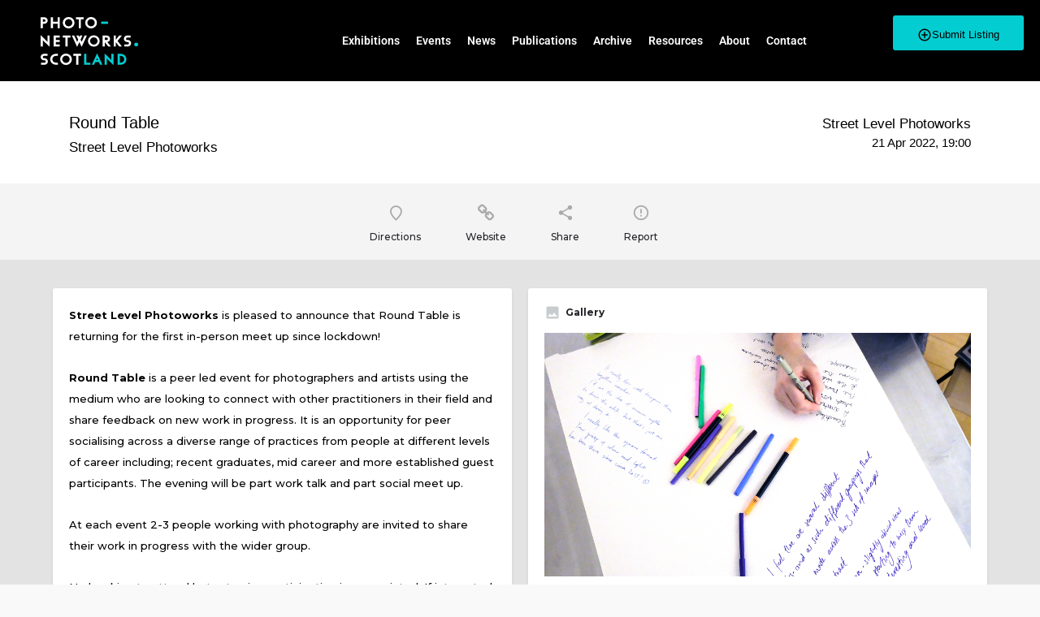

--- FILE ---
content_type: text/html; charset=UTF-8
request_url: http://photo-networks.scot/listing/round-table-april-22/
body_size: 22475
content:
<!DOCTYPE html>
<html dir="ltr" lang="en-US" prefix="og: https://ogp.me/ns#">
<head>
	<meta charset="UTF-8" />
	<meta name="viewport" content="width=device-width, initial-scale=1.0, maximum-scale=1.0, user-scalable=no" />
	<link rel="pingback" href="http://photo-networks.scot/xmlrpc.php">

	<title>Round Table - Photography Networks Scotland</title>

		<!-- All in One SEO 4.8.2 - aioseo.com -->
	<meta name="description" content="Street Level Photoworks is pleased to announce that Round Table is returning for the first in-person meet up since lockdown! Round Table is a peer led event for photographers and artists using the medium who are looking to connect with other practitioners in their field and share feedback on new work in progress. It is" />
	<meta name="robots" content="max-image-preview:large" />
	<link rel="canonical" href="http://photo-networks.scot/listing/round-table-april-22/" />
	<meta name="generator" content="All in One SEO (AIOSEO) 4.8.2" />
		<meta property="og:locale" content="en_US" />
		<meta property="og:site_name" content="Photography Networks Scotland - Exhibition highlights from across Scotland" />
		<meta property="og:type" content="article" />
		<meta property="og:title" content="Round Table - Photography Networks Scotland" />
		<meta property="og:description" content="Street Level Photoworks is pleased to announce that Round Table is returning for the first in-person meet up since lockdown! Round Table is a peer led event for photographers and artists using the medium who are looking to connect with other practitioners in their field and share feedback on new work in progress. It is" />
		<meta property="og:url" content="http://photo-networks.scot/listing/round-table-april-22/" />
		<meta property="article:published_time" content="1922-04-21T11:23:29+00:00" />
		<meta property="article:modified_time" content="2022-04-29T10:59:05+00:00" />
		<meta name="twitter:card" content="summary_large_image" />
		<meta name="twitter:title" content="Round Table - Photography Networks Scotland" />
		<meta name="twitter:description" content="Street Level Photoworks is pleased to announce that Round Table is returning for the first in-person meet up since lockdown! Round Table is a peer led event for photographers and artists using the medium who are looking to connect with other practitioners in their field and share feedback on new work in progress. It is" />
		<script type="application/ld+json" class="aioseo-schema">
			{"@context":"https:\/\/schema.org","@graph":[{"@type":"BreadcrumbList","@id":"http:\/\/photo-networks.scot\/listing\/round-table-april-22\/#breadcrumblist","itemListElement":[{"@type":"ListItem","@id":"http:\/\/photo-networks.scot\/#listItem","position":1,"name":"Home","item":"http:\/\/photo-networks.scot\/","nextItem":{"@type":"ListItem","@id":"http:\/\/photo-networks.scot\/listing\/round-table-april-22\/#listItem","name":"Round Table"}},{"@type":"ListItem","@id":"http:\/\/photo-networks.scot\/listing\/round-table-april-22\/#listItem","position":2,"name":"Round Table","previousItem":{"@type":"ListItem","@id":"http:\/\/photo-networks.scot\/#listItem","name":"Home"}}]},{"@type":"Organization","@id":"http:\/\/photo-networks.scot\/#organization","name":"Photography Networks Scotland","description":"Exhibition highlights from across Scotland","url":"http:\/\/photo-networks.scot\/"},{"@type":"WebPage","@id":"http:\/\/photo-networks.scot\/listing\/round-table-april-22\/#webpage","url":"http:\/\/photo-networks.scot\/listing\/round-table-april-22\/","name":"Round Table - Photography Networks Scotland","description":"Street Level Photoworks is pleased to announce that Round Table is returning for the first in-person meet up since lockdown! Round Table is a peer led event for photographers and artists using the medium who are looking to connect with other practitioners in their field and share feedback on new work in progress. It is","inLanguage":"en-US","isPartOf":{"@id":"http:\/\/photo-networks.scot\/#website"},"breadcrumb":{"@id":"http:\/\/photo-networks.scot\/listing\/round-table-april-22\/#breadcrumblist"},"datePublished":"1922-04-21T11:23:29+00:00","dateModified":"2022-04-29T10:59:05+00:00"},{"@type":"WebSite","@id":"http:\/\/photo-networks.scot\/#website","url":"http:\/\/photo-networks.scot\/","name":"Photography Networks Scotland","description":"Exhibition highlights from across Scotland","inLanguage":"en-US","publisher":{"@id":"http:\/\/photo-networks.scot\/#organization"}}]}
		</script>
		<!-- All in One SEO -->

<meta name="description" content="Street Level Photoworks is pleased to announce that Round Table is returning for the first in-person meet up since lockdown! Round Table is a peer led event for photographers and artists using the medium who are looking to connect with other practitioners in their field and share feedback on new&hellip;" />
<meta name="robots" content="max-snippet:-1, max-image-preview:large, max-video-preview:-1" />
<link rel="canonical" href="http://photo-networks.scot/listing/round-table-april-22/" />
<script type="application/ld+json">{"@context" : "http://schema.org","@type" : "Organization","logo": "http:\/\/photo-networks.scot\/wp-content\/uploads\/2018\/05\/photo-networks-logo-600.png","name" : "Photography Networks Scotland","url" : "http:\/\/photo-networks.scot","sameAs" : ["https:\/\/www.facebook.com\/photo.networks.scot\/"]}</script>
<meta property="og:url" content="http://photo-networks.scot/listing/round-table-april-22/" />
<meta property="og:site_name" content="Photography Networks Scotland" />
<meta property="og:locale" content="en_US" />
<meta property="og:type" content="article" />
<meta property="article:author" content="https://www.facebook.com/photo.networks.scot/" />
<meta property="article:publisher" content="https://www.facebook.com/photo.networks.scot/" />
<meta property="og:title" content="Round Table - Photography Networks Scotland" />
<meta property="og:description" content="Street Level Photoworks is pleased to announce that Round Table is returning for the first in-person meet up since lockdown! Round Table is a peer led event for photographers and artists using the medium who are looking to connect with other practitioners in their field and share feedback on new&hellip;" />
<meta property="og:image" content="http://photo-networks.scot/wp-content/uploads/2018/12/photo-networks-logo-rectangle.jpg" />
<meta property="og:image:width" content="900" />
<meta property="og:image:height" content="600" />
<meta name="twitter:card" content="summary" />
<meta name="twitter:title" content="Round Table - Photography Networks Scotland" />
<meta name="twitter:description" content="Street Level Photoworks is pleased to announce that Round Table is returning for the first in-person meet up since lockdown! Round Table is a peer led event for photographers and artists using the medium who are looking to connect with other practitioners in their field and share feedback on new&hellip;" />
<link rel='dns-prefetch' href='//www.google.com' />
<link rel='dns-prefetch' href='//maps.googleapis.com' />
<link rel='dns-prefetch' href='//fonts.googleapis.com' />
<link rel="alternate" title="oEmbed (JSON)" type="application/json+oembed" href="http://photo-networks.scot/wp-json/oembed/1.0/embed?url=http%3A%2F%2Fphoto-networks.scot%2Flisting%2Fround-table-april-22%2F" />
<link rel="alternate" title="oEmbed (XML)" type="text/xml+oembed" href="http://photo-networks.scot/wp-json/oembed/1.0/embed?url=http%3A%2F%2Fphoto-networks.scot%2Flisting%2Fround-table-april-22%2F&#038;format=xml" />
<meta property="og:title" content="Round Table" />
<meta property="og:url" content="http://photo-networks.scot/listing/round-table-april-22/" />
<meta property="og:site_name" content="Photography Networks Scotland" />
<meta property="og:type" content="profile" />
<meta property="og:description" content="Street Level Photoworks" />
<meta property="og:image" content="http://photo-networks.scot/wp-content/uploads/2022/04/34435-1024x576.png" />
		<!-- This site uses the Google Analytics by ExactMetrics plugin v8.5.3 - Using Analytics tracking - https://www.exactmetrics.com/ -->
		<!-- Note: ExactMetrics is not currently configured on this site. The site owner needs to authenticate with Google Analytics in the ExactMetrics settings panel. -->
					<!-- No tracking code set -->
				<!-- / Google Analytics by ExactMetrics -->
		<style id='wp-img-auto-sizes-contain-inline-css' type='text/css'>
img:is([sizes=auto i],[sizes^="auto," i]){contain-intrinsic-size:3000px 1500px}
/*# sourceURL=wp-img-auto-sizes-contain-inline-css */
</style>
<link rel='preload' as='style' onload="this.onload=null;this.rel='stylesheet'" id='wp-block-library-css' href='http://photo-networks.scot/wp-includes/css/dist/block-library/style.min.css?ver=6.9' type='text/css' media='all' />
<style id='global-styles-inline-css' type='text/css'>
:root{--wp--preset--aspect-ratio--square: 1;--wp--preset--aspect-ratio--4-3: 4/3;--wp--preset--aspect-ratio--3-4: 3/4;--wp--preset--aspect-ratio--3-2: 3/2;--wp--preset--aspect-ratio--2-3: 2/3;--wp--preset--aspect-ratio--16-9: 16/9;--wp--preset--aspect-ratio--9-16: 9/16;--wp--preset--color--black: #000000;--wp--preset--color--cyan-bluish-gray: #abb8c3;--wp--preset--color--white: #ffffff;--wp--preset--color--pale-pink: #f78da7;--wp--preset--color--vivid-red: #cf2e2e;--wp--preset--color--luminous-vivid-orange: #ff6900;--wp--preset--color--luminous-vivid-amber: #fcb900;--wp--preset--color--light-green-cyan: #7bdcb5;--wp--preset--color--vivid-green-cyan: #00d084;--wp--preset--color--pale-cyan-blue: #8ed1fc;--wp--preset--color--vivid-cyan-blue: #0693e3;--wp--preset--color--vivid-purple: #9b51e0;--wp--preset--gradient--vivid-cyan-blue-to-vivid-purple: linear-gradient(135deg,rgb(6,147,227) 0%,rgb(155,81,224) 100%);--wp--preset--gradient--light-green-cyan-to-vivid-green-cyan: linear-gradient(135deg,rgb(122,220,180) 0%,rgb(0,208,130) 100%);--wp--preset--gradient--luminous-vivid-amber-to-luminous-vivid-orange: linear-gradient(135deg,rgb(252,185,0) 0%,rgb(255,105,0) 100%);--wp--preset--gradient--luminous-vivid-orange-to-vivid-red: linear-gradient(135deg,rgb(255,105,0) 0%,rgb(207,46,46) 100%);--wp--preset--gradient--very-light-gray-to-cyan-bluish-gray: linear-gradient(135deg,rgb(238,238,238) 0%,rgb(169,184,195) 100%);--wp--preset--gradient--cool-to-warm-spectrum: linear-gradient(135deg,rgb(74,234,220) 0%,rgb(151,120,209) 20%,rgb(207,42,186) 40%,rgb(238,44,130) 60%,rgb(251,105,98) 80%,rgb(254,248,76) 100%);--wp--preset--gradient--blush-light-purple: linear-gradient(135deg,rgb(255,206,236) 0%,rgb(152,150,240) 100%);--wp--preset--gradient--blush-bordeaux: linear-gradient(135deg,rgb(254,205,165) 0%,rgb(254,45,45) 50%,rgb(107,0,62) 100%);--wp--preset--gradient--luminous-dusk: linear-gradient(135deg,rgb(255,203,112) 0%,rgb(199,81,192) 50%,rgb(65,88,208) 100%);--wp--preset--gradient--pale-ocean: linear-gradient(135deg,rgb(255,245,203) 0%,rgb(182,227,212) 50%,rgb(51,167,181) 100%);--wp--preset--gradient--electric-grass: linear-gradient(135deg,rgb(202,248,128) 0%,rgb(113,206,126) 100%);--wp--preset--gradient--midnight: linear-gradient(135deg,rgb(2,3,129) 0%,rgb(40,116,252) 100%);--wp--preset--font-size--small: 13px;--wp--preset--font-size--medium: 20px;--wp--preset--font-size--large: 36px;--wp--preset--font-size--x-large: 42px;--wp--preset--spacing--20: 0.44rem;--wp--preset--spacing--30: 0.67rem;--wp--preset--spacing--40: 1rem;--wp--preset--spacing--50: 1.5rem;--wp--preset--spacing--60: 2.25rem;--wp--preset--spacing--70: 3.38rem;--wp--preset--spacing--80: 5.06rem;--wp--preset--shadow--natural: 6px 6px 9px rgba(0, 0, 0, 0.2);--wp--preset--shadow--deep: 12px 12px 50px rgba(0, 0, 0, 0.4);--wp--preset--shadow--sharp: 6px 6px 0px rgba(0, 0, 0, 0.2);--wp--preset--shadow--outlined: 6px 6px 0px -3px rgb(255, 255, 255), 6px 6px rgb(0, 0, 0);--wp--preset--shadow--crisp: 6px 6px 0px rgb(0, 0, 0);}:where(.is-layout-flex){gap: 0.5em;}:where(.is-layout-grid){gap: 0.5em;}body .is-layout-flex{display: flex;}.is-layout-flex{flex-wrap: wrap;align-items: center;}.is-layout-flex > :is(*, div){margin: 0;}body .is-layout-grid{display: grid;}.is-layout-grid > :is(*, div){margin: 0;}:where(.wp-block-columns.is-layout-flex){gap: 2em;}:where(.wp-block-columns.is-layout-grid){gap: 2em;}:where(.wp-block-post-template.is-layout-flex){gap: 1.25em;}:where(.wp-block-post-template.is-layout-grid){gap: 1.25em;}.has-black-color{color: var(--wp--preset--color--black) !important;}.has-cyan-bluish-gray-color{color: var(--wp--preset--color--cyan-bluish-gray) !important;}.has-white-color{color: var(--wp--preset--color--white) !important;}.has-pale-pink-color{color: var(--wp--preset--color--pale-pink) !important;}.has-vivid-red-color{color: var(--wp--preset--color--vivid-red) !important;}.has-luminous-vivid-orange-color{color: var(--wp--preset--color--luminous-vivid-orange) !important;}.has-luminous-vivid-amber-color{color: var(--wp--preset--color--luminous-vivid-amber) !important;}.has-light-green-cyan-color{color: var(--wp--preset--color--light-green-cyan) !important;}.has-vivid-green-cyan-color{color: var(--wp--preset--color--vivid-green-cyan) !important;}.has-pale-cyan-blue-color{color: var(--wp--preset--color--pale-cyan-blue) !important;}.has-vivid-cyan-blue-color{color: var(--wp--preset--color--vivid-cyan-blue) !important;}.has-vivid-purple-color{color: var(--wp--preset--color--vivid-purple) !important;}.has-black-background-color{background-color: var(--wp--preset--color--black) !important;}.has-cyan-bluish-gray-background-color{background-color: var(--wp--preset--color--cyan-bluish-gray) !important;}.has-white-background-color{background-color: var(--wp--preset--color--white) !important;}.has-pale-pink-background-color{background-color: var(--wp--preset--color--pale-pink) !important;}.has-vivid-red-background-color{background-color: var(--wp--preset--color--vivid-red) !important;}.has-luminous-vivid-orange-background-color{background-color: var(--wp--preset--color--luminous-vivid-orange) !important;}.has-luminous-vivid-amber-background-color{background-color: var(--wp--preset--color--luminous-vivid-amber) !important;}.has-light-green-cyan-background-color{background-color: var(--wp--preset--color--light-green-cyan) !important;}.has-vivid-green-cyan-background-color{background-color: var(--wp--preset--color--vivid-green-cyan) !important;}.has-pale-cyan-blue-background-color{background-color: var(--wp--preset--color--pale-cyan-blue) !important;}.has-vivid-cyan-blue-background-color{background-color: var(--wp--preset--color--vivid-cyan-blue) !important;}.has-vivid-purple-background-color{background-color: var(--wp--preset--color--vivid-purple) !important;}.has-black-border-color{border-color: var(--wp--preset--color--black) !important;}.has-cyan-bluish-gray-border-color{border-color: var(--wp--preset--color--cyan-bluish-gray) !important;}.has-white-border-color{border-color: var(--wp--preset--color--white) !important;}.has-pale-pink-border-color{border-color: var(--wp--preset--color--pale-pink) !important;}.has-vivid-red-border-color{border-color: var(--wp--preset--color--vivid-red) !important;}.has-luminous-vivid-orange-border-color{border-color: var(--wp--preset--color--luminous-vivid-orange) !important;}.has-luminous-vivid-amber-border-color{border-color: var(--wp--preset--color--luminous-vivid-amber) !important;}.has-light-green-cyan-border-color{border-color: var(--wp--preset--color--light-green-cyan) !important;}.has-vivid-green-cyan-border-color{border-color: var(--wp--preset--color--vivid-green-cyan) !important;}.has-pale-cyan-blue-border-color{border-color: var(--wp--preset--color--pale-cyan-blue) !important;}.has-vivid-cyan-blue-border-color{border-color: var(--wp--preset--color--vivid-cyan-blue) !important;}.has-vivid-purple-border-color{border-color: var(--wp--preset--color--vivid-purple) !important;}.has-vivid-cyan-blue-to-vivid-purple-gradient-background{background: var(--wp--preset--gradient--vivid-cyan-blue-to-vivid-purple) !important;}.has-light-green-cyan-to-vivid-green-cyan-gradient-background{background: var(--wp--preset--gradient--light-green-cyan-to-vivid-green-cyan) !important;}.has-luminous-vivid-amber-to-luminous-vivid-orange-gradient-background{background: var(--wp--preset--gradient--luminous-vivid-amber-to-luminous-vivid-orange) !important;}.has-luminous-vivid-orange-to-vivid-red-gradient-background{background: var(--wp--preset--gradient--luminous-vivid-orange-to-vivid-red) !important;}.has-very-light-gray-to-cyan-bluish-gray-gradient-background{background: var(--wp--preset--gradient--very-light-gray-to-cyan-bluish-gray) !important;}.has-cool-to-warm-spectrum-gradient-background{background: var(--wp--preset--gradient--cool-to-warm-spectrum) !important;}.has-blush-light-purple-gradient-background{background: var(--wp--preset--gradient--blush-light-purple) !important;}.has-blush-bordeaux-gradient-background{background: var(--wp--preset--gradient--blush-bordeaux) !important;}.has-luminous-dusk-gradient-background{background: var(--wp--preset--gradient--luminous-dusk) !important;}.has-pale-ocean-gradient-background{background: var(--wp--preset--gradient--pale-ocean) !important;}.has-electric-grass-gradient-background{background: var(--wp--preset--gradient--electric-grass) !important;}.has-midnight-gradient-background{background: var(--wp--preset--gradient--midnight) !important;}.has-small-font-size{font-size: var(--wp--preset--font-size--small) !important;}.has-medium-font-size{font-size: var(--wp--preset--font-size--medium) !important;}.has-large-font-size{font-size: var(--wp--preset--font-size--large) !important;}.has-x-large-font-size{font-size: var(--wp--preset--font-size--x-large) !important;}
/*# sourceURL=global-styles-inline-css */
</style>

<style id='classic-theme-styles-inline-css' type='text/css'>
/*! This file is auto-generated */
.wp-block-button__link{color:#fff;background-color:#32373c;border-radius:9999px;box-shadow:none;text-decoration:none;padding:calc(.667em + 2px) calc(1.333em + 2px);font-size:1.125em}.wp-block-file__button{background:#32373c;color:#fff;text-decoration:none}
/*# sourceURL=/wp-includes/css/classic-themes.min.css */
</style>
<link rel='stylesheet' id='contact-form-7-css' href='http://photo-networks.scot/wp-content/plugins/contact-form-7/includes/css/styles.css?ver=5.1.6' type='text/css' media='all' />
<link rel='stylesheet' id='rs-plugin-settings-css' href='http://photo-networks.scot/wp-content/plugins/revslider/public/assets/css/settings.css?ver=5.4.6.2' type='text/css' media='all' />
<style id='rs-plugin-settings-inline-css' type='text/css'>
#rs-demo-id {}
/*# sourceURL=rs-plugin-settings-inline-css */
</style>
<link rel='stylesheet' id='woocommerce-layout-css' href='http://photo-networks.scot/wp-content/plugins/woocommerce/assets/css/woocommerce-layout.css?ver=3.9.5' type='text/css' media='all' />
<link rel='stylesheet' id='woocommerce-smallscreen-css' href='http://photo-networks.scot/wp-content/plugins/woocommerce/assets/css/woocommerce-smallscreen.css?ver=3.9.5' type='text/css' media='only screen and (max-width: 768px)' />
<link rel='stylesheet' id='woocommerce-general-css' href='http://photo-networks.scot/wp-content/plugins/woocommerce/assets/css/woocommerce.css?ver=3.9.5' type='text/css' media='all' />
<style id='woocommerce-inline-inline-css' type='text/css'>
.woocommerce form .form-row .required { visibility: visible; }
/*# sourceURL=woocommerce-inline-inline-css */
</style>
<link rel='stylesheet' id='elementor-icons-css' href='http://photo-networks.scot/wp-content/plugins/elementor/assets/lib/eicons/css/elementor-icons.min.css?ver=5.40.0' type='text/css' media='all' />
<link rel='stylesheet' id='elementor-frontend-css' href='http://photo-networks.scot/wp-content/plugins/elementor/assets/css/frontend.min.css?ver=3.29.2' type='text/css' media='all' />
<link rel='stylesheet' id='elementor-post-4483-css' href='http://photo-networks.scot/wp-content/uploads/elementor/css/post-4483.css?ver=1753458131' type='text/css' media='all' />
<link rel='stylesheet' id='font-awesome-css' href='http://photo-networks.scot/wp-content/plugins/elementor/assets/lib/font-awesome/css/font-awesome.min.css?ver=4.7.0' type='text/css' media='all' />
<link rel='stylesheet' id='widget-image-css' href='http://photo-networks.scot/wp-content/plugins/elementor/assets/css/widget-image.min.css?ver=3.29.2' type='text/css' media='all' />
<link rel='stylesheet' id='widget-nav-menu-css' href='http://photo-networks.scot/wp-content/plugins/elementor-pro/assets/css/widget-nav-menu.min.css?ver=3.28.4' type='text/css' media='all' />
<link rel='stylesheet' id='e-sticky-css' href='http://photo-networks.scot/wp-content/plugins/elementor-pro/assets/css/modules/sticky.min.css?ver=3.28.4' type='text/css' media='all' />
<link rel='stylesheet' id='widget-social-icons-css' href='http://photo-networks.scot/wp-content/plugins/elementor/assets/css/widget-social-icons.min.css?ver=3.29.2' type='text/css' media='all' />
<link rel='stylesheet' id='e-apple-webkit-css' href='http://photo-networks.scot/wp-content/plugins/elementor/assets/css/conditionals/apple-webkit.min.css?ver=3.29.2' type='text/css' media='all' />
<link rel='stylesheet' id='elementor-post-1024-css' href='http://photo-networks.scot/wp-content/uploads/elementor/css/post-1024.css?ver=1753458131' type='text/css' media='all' />
<link rel='stylesheet' id='elementor-post-1171-css' href='http://photo-networks.scot/wp-content/uploads/elementor/css/post-1171.css?ver=1753458131' type='text/css' media='all' />
<style id='akismet-widget-style-inline-css' type='text/css'>

			.a-stats {
				--akismet-color-mid-green: #357b49;
				--akismet-color-white: #fff;
				--akismet-color-light-grey: #f6f7f7;

				max-width: 350px;
				width: auto;
			}

			.a-stats * {
				all: unset;
				box-sizing: border-box;
			}

			.a-stats strong {
				font-weight: 600;
			}

			.a-stats a.a-stats__link,
			.a-stats a.a-stats__link:visited,
			.a-stats a.a-stats__link:active {
				background: var(--akismet-color-mid-green);
				border: none;
				box-shadow: none;
				border-radius: 8px;
				color: var(--akismet-color-white);
				cursor: pointer;
				display: block;
				font-family: -apple-system, BlinkMacSystemFont, 'Segoe UI', 'Roboto', 'Oxygen-Sans', 'Ubuntu', 'Cantarell', 'Helvetica Neue', sans-serif;
				font-weight: 500;
				padding: 12px;
				text-align: center;
				text-decoration: none;
				transition: all 0.2s ease;
			}

			/* Extra specificity to deal with TwentyTwentyOne focus style */
			.widget .a-stats a.a-stats__link:focus {
				background: var(--akismet-color-mid-green);
				color: var(--akismet-color-white);
				text-decoration: none;
			}

			.a-stats a.a-stats__link:hover {
				filter: brightness(110%);
				box-shadow: 0 4px 12px rgba(0, 0, 0, 0.06), 0 0 2px rgba(0, 0, 0, 0.16);
			}

			.a-stats .count {
				color: var(--akismet-color-white);
				display: block;
				font-size: 1.5em;
				line-height: 1.4;
				padding: 0 13px;
				white-space: nowrap;
			}
		
/*# sourceURL=akismet-widget-style-inline-css */
</style>
<link rel='stylesheet' id='mylisting-maps-css' href='http://photo-networks.scot/wp-content/themes/my-listing/assets/dist/maps/google-maps/google-maps.css?ver=2.3.4' type='text/css' media='all' />
<link rel='stylesheet' id='mylisting-icons-css' href='http://photo-networks.scot/wp-content/themes/my-listing/assets/dist/icons.css?ver=2.3.4' type='text/css' media='all' />
<link rel='stylesheet' id='mylisting-material-icons-css' href='https://fonts.googleapis.com/icon?family=Material+Icons&#038;ver=6.9' type='text/css' media='all' />
<link rel='stylesheet' id='select2-css' href='http://photo-networks.scot/wp-content/plugins/woocommerce/assets/css/select2.css?ver=3.9.5' type='text/css' media='all' />
<link rel='stylesheet' id='mylisting-vendor-css' href='http://photo-networks.scot/wp-content/themes/my-listing/assets/dist/vendor.css?ver=2.3.4' type='text/css' media='all' />
<link rel='stylesheet' id='mylisting-frontend-css' href='http://photo-networks.scot/wp-content/themes/my-listing/assets/dist/frontend.css?ver=2.3.4' type='text/css' media='all' />
<link rel='stylesheet' id='theme-styles-default-css' href='http://photo-networks.scot/wp-content/themes/my-listing/style.css?ver=6.9' type='text/css' media='all' />
<link rel='stylesheet' id='mylisting-default-fonts-css' href='http://photo-networks.scot/wp-content/themes/my-listing/assets/dist/default-fonts.css?ver=2.3.4' type='text/css' media='all' />
<link rel='stylesheet' id='child-style-css' href='http://photo-networks.scot/wp-content/themes/my-listing-child/style.css?b-modified=1549987595&#038;ver=6.9' type='text/css' media='all' />
<link rel='stylesheet' id='mylisting-dynamic-styles-css' href='http://photo-networks.scot/wp-content/uploads/mylisting-dynamic-styles.css?ver=1581676053' type='text/css' media='all' />
<link rel='stylesheet' id='elementor-gf-local-roboto-css' href='http://photo-networks.scot/wp-content/uploads/elementor/google-fonts/css/roboto.css?ver=1750423824' type='text/css' media='all' />
<link rel='stylesheet' id='elementor-gf-local-robotoslab-css' href='http://photo-networks.scot/wp-content/uploads/elementor/google-fonts/css/robotoslab.css?ver=1750423828' type='text/css' media='all' />
<script type="text/javascript" src="http://photo-networks.scot/wp-includes/js/jquery/jquery.min.js?ver=3.7.1" id="jquery-core-js"></script>
<script type="text/javascript" src="http://photo-networks.scot/wp-includes/js/jquery/jquery-migrate.min.js?ver=3.4.1" id="jquery-migrate-js"></script>
<script type="text/javascript" src="http://photo-networks.scot/wp-content/plugins/revslider/public/assets/js/jquery.themepunch.tools.min.js?ver=5.4.6.2-b-modified-1523302529" id="tp-tools-js"></script>
<script type="text/javascript" src="http://photo-networks.scot/wp-content/plugins/revslider/public/assets/js/jquery.themepunch.revolution.min.js?ver=5.4.6.2-b-modified-1523302529" id="revmin-js"></script>
<script type="text/javascript" id="bodhi_svg_inline-js-extra">
/* <![CDATA[ */
var cssTarget = {"Bodhi":"img.style-svg","ForceInlineSVG":"style-svg"};
var ForceInlineSVGActive = "true";
//# sourceURL=bodhi_svg_inline-js-extra
/* ]]> */
</script>
<script type="text/javascript" src="http://photo-networks.scot/wp-content/plugins/svg-support/js/min/svgs-inline-min.js?ver=1.0.0-b-modified-1581673280" id="bodhi_svg_inline-js"></script>
<script type="text/javascript" id="zxcvbn-async-js-extra">
/* <![CDATA[ */
var _zxcvbnSettings = {"src":"http://photo-networks.scot/wp-includes/js/zxcvbn.min.js"};
//# sourceURL=zxcvbn-async-js-extra
/* ]]> */
</script>
<script async defer type="text/javascript" src="http://photo-networks.scot/wp-includes/js/zxcvbn-async.min.js?ver=1.0" id="zxcvbn-async-js"></script>
<link rel="https://api.w.org/" href="http://photo-networks.scot/wp-json/" /><link rel="EditURI" type="application/rsd+xml" title="RSD" href="http://photo-networks.scot/xmlrpc.php?rsd" />
<meta name="generator" content="WordPress 6.9" />
<meta name="generator" content="WooCommerce 3.9.5" />
<link rel='shortlink' href='http://photo-networks.scot/?p=7478' />
<script type="text/javascript">var MyListing = {"Helpers":{},"Handlers":{},"MapConfig":{"ClusterSize":35,"AccessToken":"AIzaSyBd8ZDiGmq6nxo659J78N3y4uakvWnKoD8","Language":"default","TypeRestrictions":"geocode","CountryRestrictions":"","CustomSkins":{}}};</script><script type="text/javascript">var CASE27 = {"ajax_url":"http:\/\/photo-networks.scot\/wp-admin\/admin-ajax.php","mylisting_ajax_url":"\/?mylisting-ajax=1","env":"production","ajax_nonce":"898d381024","l10n":{"selectOption":"Select an option","errorLoading":"The results could not be loaded.","loadingMore":"Loading more results\u2026","noResults":"No results found","searching":"Searching\u2026","datepicker":{"format":"DD MMMM, YY","timeFormat":"h:mm A","dateTimeFormat":"DD MMMM, YY, h:mm A","timePicker24Hour":false,"firstDay":1,"applyLabel":"Apply","cancelLabel":"Cancel","customRangeLabel":"Custom Range","daysOfWeek":["Su","Mo","Tu","We","Th","Fr","Sa"],"monthNames":["January","February","March","April","May","June","July","August","September","October","November","December"]},"irreversible_action":"This is an irreversible action. Proceed anyway?","delete_listing_confirm":"Are you sure you want to delete this listing?","copied_to_clipboard":"Copied!","nearby_listings_location_required":"Enter a location to find nearby listings.","nearby_listings_retrieving_location":"Retrieving location...","nearby_listings_searching":"Searching for nearby listings...","geolocation_failed":"You must enable location to use this feature.","something_went_wrong":"Something went wrong.","all_in_category":"All in \"%s\"","invalid_file_type":"Invalid file type. Accepted types:","file_limit_exceeded":"You have exceeded the file upload limit (%d)."},"woocommerce":[],"js_field_html_img":"<div class=\"uploaded-file uploaded-image review-gallery-image job-manager-uploaded-file\">\t<span class=\"uploaded-file-preview\">\t\t\t\t\t<span class=\"job-manager-uploaded-file-preview\">\t\t\t\t<img src=\"\">\t\t\t<\/span>\t\t\t\t<a class=\"remove-uploaded-file review-gallery-image-remove job-manager-remove-uploaded-file\"><i class=\"mi delete\"><\/i><\/a>\t<\/span>\t<input type=\"hidden\" class=\"input-text\" name=\"\" value=\"\"><\/div>","js_field_html":"<div class=\"uploaded-file  review-gallery-image job-manager-uploaded-file\">\t<span class=\"uploaded-file-preview\">\t\t\t\t\t<span class=\"job-manager-uploaded-file-name\">\t\t\t\t<i class=\"mi insert_drive_file uploaded-file-icon\"><\/i>\t\t\t\t<code><\/code>\t\t\t<\/span>\t\t\t\t<a class=\"remove-uploaded-file review-gallery-image-remove job-manager-remove-uploaded-file\"><i class=\"mi delete\"><\/i><\/a>\t<\/span>\t<input type=\"hidden\" class=\"input-text\" name=\"\" value=\"\"><\/div>"};</script>	<noscript><style>.woocommerce-product-gallery{ opacity: 1 !important; }</style></noscript>
	<meta name="generator" content="Elementor 3.29.2; features: additional_custom_breakpoints, e_local_google_fonts; settings: css_print_method-external, google_font-enabled, font_display-swap">
			<style>
				.e-con.e-parent:nth-of-type(n+4):not(.e-lazyloaded):not(.e-no-lazyload),
				.e-con.e-parent:nth-of-type(n+4):not(.e-lazyloaded):not(.e-no-lazyload) * {
					background-image: none !important;
				}
				@media screen and (max-height: 1024px) {
					.e-con.e-parent:nth-of-type(n+3):not(.e-lazyloaded):not(.e-no-lazyload),
					.e-con.e-parent:nth-of-type(n+3):not(.e-lazyloaded):not(.e-no-lazyload) * {
						background-image: none !important;
					}
				}
				@media screen and (max-height: 640px) {
					.e-con.e-parent:nth-of-type(n+2):not(.e-lazyloaded):not(.e-no-lazyload),
					.e-con.e-parent:nth-of-type(n+2):not(.e-lazyloaded):not(.e-no-lazyload) * {
						background-image: none !important;
					}
				}
			</style>
			<meta name="generator" content="Powered by Slider Revolution 5.4.6.2 - responsive, Mobile-Friendly Slider Plugin for WordPress with comfortable drag and drop interface." />
<link rel="icon" href="http://photo-networks.scot/wp-content/uploads/2018/06/cropped-pns-favicon2-1-32x32.png" sizes="32x32" />
<link rel="icon" href="http://photo-networks.scot/wp-content/uploads/2018/06/cropped-pns-favicon2-1-192x192.png" sizes="192x192" />
<link rel="apple-touch-icon" href="http://photo-networks.scot/wp-content/uploads/2018/06/cropped-pns-favicon2-1-180x180.png" />
<meta name="msapplication-TileImage" content="http://photo-networks.scot/wp-content/uploads/2018/06/cropped-pns-favicon2-1-270x270.png" />
<script type="text/javascript">function setREVStartSize(e){
				try{ var i=jQuery(window).width(),t=9999,r=0,n=0,l=0,f=0,s=0,h=0;					
					if(e.responsiveLevels&&(jQuery.each(e.responsiveLevels,function(e,f){f>i&&(t=r=f,l=e),i>f&&f>r&&(r=f,n=e)}),t>r&&(l=n)),f=e.gridheight[l]||e.gridheight[0]||e.gridheight,s=e.gridwidth[l]||e.gridwidth[0]||e.gridwidth,h=i/s,h=h>1?1:h,f=Math.round(h*f),"fullscreen"==e.sliderLayout){var u=(e.c.width(),jQuery(window).height());if(void 0!=e.fullScreenOffsetContainer){var c=e.fullScreenOffsetContainer.split(",");if (c) jQuery.each(c,function(e,i){u=jQuery(i).length>0?u-jQuery(i).outerHeight(!0):u}),e.fullScreenOffset.split("%").length>1&&void 0!=e.fullScreenOffset&&e.fullScreenOffset.length>0?u-=jQuery(window).height()*parseInt(e.fullScreenOffset,0)/100:void 0!=e.fullScreenOffset&&e.fullScreenOffset.length>0&&(u-=parseInt(e.fullScreenOffset,0))}f=u}else void 0!=e.minHeight&&f<e.minHeight&&(f=e.minHeight);e.c.closest(".rev_slider_wrapper").css({height:f})					
				}catch(d){console.log("Failure at Presize of Slider:"+d)}
			};</script>
		<style type="text/css" id="wp-custom-css">
			.field > .md-checkbox  {
	display: block!important;
}

.seasonlink {
	color: #f24286;
	text-decoration-line: underline;
}		</style>
		<style type="text/css" id="mylisting-element-queries">.featured-search[max-width~="1000px"] .form-group, .featured-search .filter-count-3 .form-group { width: calc(33.3% - 12px); margin-right: 18px; } .featured-search[max-width~="1000px"] .form-group:nth-child(3n), .featured-search .filter-count-3 .form-group:nth-child(3n) { margin-right: 0; } .featured-search[max-width~="750px"] .form-group, .featured-search .filter-count-2 .form-group { width: calc(50% - 5px); margin-right: 10px !important; } .featured-search[max-width~="750px"] .form-group:nth-child(2n), .featured-search .filter-count-2 .form-group:nth-child(2n) { margin-right: 0 !important; } .featured-search[max-width~="550px"] .form-group, .featured-search .filter-count-1 .form-group { width: 100%; margin-right: 0 !important; } </style><style type="text/css" id="mylisting-typography">body.single-listing .title-style-1 i{color:#c7cdcf;}</style></head>
<body class="wp-singular job_listing-template-default single single-job_listing postid-7478 wp-theme-my-listing wp-child-theme-my-listing-child theme-my-listing woocommerce-no-js single-listing type-events my-listing elementor-default elementor-kit-4483">

<div id="c27-site-wrapper"><div class="loader-bg main-loader border-color" style="background-color: #ffffff;">
	<div class="spin-box" style="
		border-color: transparent;
		border-bottom-color: #04cdd1;
		border-left-color: #04cdd1;
	"></div>
</div>
		<div data-elementor-type="header" data-elementor-id="1024" class="elementor elementor-1024 elementor-location-header" data-elementor-post-type="elementor_library">
					<section class="elementor-section elementor-top-section elementor-element elementor-element-7e2bb771 elementor-section-content-middle elementor-section-height-min-height elementor-section-full_width elementor-section-height-default elementor-section-items-middle" data-id="7e2bb771" data-element_type="section" data-settings="{&quot;background_background&quot;:&quot;classic&quot;,&quot;sticky&quot;:&quot;top&quot;,&quot;sticky_on&quot;:[&quot;desktop&quot;,&quot;tablet&quot;,&quot;mobile&quot;],&quot;sticky_offset&quot;:0,&quot;sticky_effects_offset&quot;:0,&quot;sticky_anchor_link_offset&quot;:0}">
						<div class="elementor-container elementor-column-gap-no">
					<div class="elementor-column elementor-col-25 elementor-top-column elementor-element elementor-element-28b4b7dd" data-id="28b4b7dd" data-element_type="column">
			<div class="elementor-widget-wrap elementor-element-populated">
						<div class="elementor-element elementor-element-35ac5a6 photo-networks-logo elementor-widget elementor-widget-image" data-id="35ac5a6" data-element_type="widget" data-widget_type="image.default">
				<div class="elementor-widget-container">
																<a href="http://photo-networks.scot">
							<img src="http://photo-networks.scot/wp-content/uploads/2018/10/photo-networks-logo.svg" class="attachment-full size-full wp-image-1558" alt="" />								</a>
															</div>
				</div>
					</div>
		</div>
				<div class="elementor-column elementor-col-50 elementor-top-column elementor-element elementor-element-18d7f342" data-id="18d7f342" data-element_type="column">
			<div class="elementor-widget-wrap elementor-element-populated">
						<div class="elementor-element elementor-element-49650f79 elementor-nav-menu__align-end elementor-nav-menu--stretch elementor-nav-menu--dropdown-tablet elementor-nav-menu__text-align-aside elementor-nav-menu--toggle elementor-nav-menu--burger elementor-widget elementor-widget-nav-menu" data-id="49650f79" data-element_type="widget" data-settings="{&quot;full_width&quot;:&quot;stretch&quot;,&quot;layout&quot;:&quot;horizontal&quot;,&quot;submenu_icon&quot;:{&quot;value&quot;:&quot;&lt;i class=\&quot;fa fa-caret-down\&quot;&gt;&lt;\/i&gt;&quot;,&quot;library&quot;:&quot;fa-solid&quot;},&quot;toggle&quot;:&quot;burger&quot;}" data-widget_type="nav-menu.default">
				<div class="elementor-widget-container">
								<nav aria-label="Menu" class="elementor-nav-menu--main elementor-nav-menu__container elementor-nav-menu--layout-horizontal e--pointer-none">
				<ul id="menu-1-49650f79" class="elementor-nav-menu"><li class="menu-item menu-item-type-custom menu-item-object-custom menu-item-67"><a href="/exhibitions" class="elementor-item">Exhibitions</a></li>
<li class="menu-item menu-item-type-custom menu-item-object-custom menu-item-301"><a href="/events" class="elementor-item">Events</a></li>
<li class="menu-item menu-item-type-post_type menu-item-object-page menu-item-951"><a href="http://photo-networks.scot/news/" class="elementor-item">News</a></li>
<li class="menu-item menu-item-type-post_type menu-item-object-page menu-item-5480"><a href="http://photo-networks.scot/publications/" class="elementor-item">Publications</a></li>
<li class="menu-item menu-item-type-post_type menu-item-object-page menu-item-4426"><a href="http://photo-networks.scot/archive/" class="elementor-item">Archive</a></li>
<li class="menu-item menu-item-type-post_type menu-item-object-page menu-item-4687"><a href="http://photo-networks.scot/resources/" class="elementor-item">Resources</a></li>
<li class="menu-item menu-item-type-custom menu-item-object-custom menu-item-323"><a href="/about" class="elementor-item">About</a></li>
<li class="menu-item menu-item-type-post_type menu-item-object-page menu-item-562"><a href="http://photo-networks.scot/contact/" class="elementor-item">Contact</a></li>
</ul>			</nav>
					<div class="elementor-menu-toggle" role="button" tabindex="0" aria-label="Menu Toggle" aria-expanded="false">
			<i aria-hidden="true" role="presentation" class="elementor-menu-toggle__icon--open eicon-menu-bar"></i><i aria-hidden="true" role="presentation" class="elementor-menu-toggle__icon--close eicon-close"></i>		</div>
					<nav class="elementor-nav-menu--dropdown elementor-nav-menu__container" aria-hidden="true">
				<ul id="menu-2-49650f79" class="elementor-nav-menu"><li class="menu-item menu-item-type-custom menu-item-object-custom menu-item-67"><a href="/exhibitions" class="elementor-item" tabindex="-1">Exhibitions</a></li>
<li class="menu-item menu-item-type-custom menu-item-object-custom menu-item-301"><a href="/events" class="elementor-item" tabindex="-1">Events</a></li>
<li class="menu-item menu-item-type-post_type menu-item-object-page menu-item-951"><a href="http://photo-networks.scot/news/" class="elementor-item" tabindex="-1">News</a></li>
<li class="menu-item menu-item-type-post_type menu-item-object-page menu-item-5480"><a href="http://photo-networks.scot/publications/" class="elementor-item" tabindex="-1">Publications</a></li>
<li class="menu-item menu-item-type-post_type menu-item-object-page menu-item-4426"><a href="http://photo-networks.scot/archive/" class="elementor-item" tabindex="-1">Archive</a></li>
<li class="menu-item menu-item-type-post_type menu-item-object-page menu-item-4687"><a href="http://photo-networks.scot/resources/" class="elementor-item" tabindex="-1">Resources</a></li>
<li class="menu-item menu-item-type-custom menu-item-object-custom menu-item-323"><a href="/about" class="elementor-item" tabindex="-1">About</a></li>
<li class="menu-item menu-item-type-post_type menu-item-object-page menu-item-562"><a href="http://photo-networks.scot/contact/" class="elementor-item" tabindex="-1">Contact</a></li>
</ul>			</nav>
						</div>
				</div>
					</div>
		</div>
				<div class="elementor-column elementor-col-25 elementor-top-column elementor-element elementor-element-983b51e" data-id="983b51e" data-element_type="column">
			<div class="elementor-widget-wrap elementor-element-populated">
						<div class="elementor-element elementor-element-2f3f529 elementor-align-right elementor-tablet-align-right elementor-mobile-align-right elementor-hidden-tablet elementor-hidden-phone elementor-widget elementor-widget-button" data-id="2f3f529" data-element_type="widget" data-widget_type="button.default">
				<div class="elementor-widget-container">
									<div class="elementor-button-wrapper">
					<a class="elementor-button elementor-button-link elementor-size-sm" href="/add-listing/">
						<span class="elementor-button-content-wrapper">
						<span class="elementor-button-icon">
									<i class="material-icons add_circle_outline" aria-hidden="true"></i>
							</span>
									<span class="elementor-button-text">Submit Listing</span>
					</span>
					</a>
				</div>
								</div>
				</div>
				<div class="elementor-element elementor-element-1edc8c4 plus elementor-hidden-desktop elementor-view-default elementor-widget elementor-widget-icon" data-id="1edc8c4" data-element_type="widget" data-widget_type="icon.default">
				<div class="elementor-widget-container">
							<div class="elementor-icon-wrapper">
			<a class="elementor-icon" href="/add-listing/">
							<i class="material-icons add_circle_outline" aria-hidden="true"></i>
						</a>
		</div>
						</div>
				</div>
					</div>
		</div>
					</div>
		</section>
				</div>
		
<!-- SINGLE LISTING PAGE -->
<div class="single-job-listing " id="c27-single-listing">
    <input type="hidden" id="case27-post-id" value="7478">
    <input type="hidden" id="case27-author-id" value="1">

    <!-- <section> opening tag is omitted -->
        
<section class="featured-section profile-cover profile-cover-no-img">
    <div class="overlay"
         style="background-color: #242429;
                opacity: 0.5;"
        >
    </div>
<!-- Omit the closing </section> tag -->

        <div class="container listing-main-info">
            <div class="col-md-6">
                <div class="profile-name has-tagline no-rating">
                                            <a
                            class="profile-avatar open-photo-swipe"
                            href="http://photo-networks.scot/wp-content/uploads/2018/05/slp-logo-600.jpg"
                            style="background-image: url('http://photo-networks.scot/wp-content/uploads/2018/05/slp-logo-600-300x300.jpg')"
                        ></a>
                    
                    <h1 class="case27-primary-text">
                        Round Table                                                                    </h1>
                    <div class="pa-below-title">
                        
                                                    <h2 class="profile-tagline listing-tagline-field">Street Level Photoworks</h2>
                                            </div>
                </div>
            </div>

            <div class="col-md-6">
    <div class="listing-main-buttons detail-count-1">
        <ul>
                            <li class="price-or-date">
                    <div class="lmb-label"></div>
                    <div class="value">Street Level Photoworks</div>
                </li>
                        <li class="price-or-date">
                <div class="value">
                                    21 Apr 2022, 19:00                                                                </div>
            </li>

                    </ul>
    </div>
</div>
        </div>
    </section>

    <div class="profile-header">
        <div class="container">
            <div class="row">
                <div class="col-md-12">
                    <div class="profile-menu">
                        <ul>
                            <li>
                                    <a id="listing_tab_event-info_toggle" data-section-id="event-info" class="listing-tab-toggle toggle-tab-type-main" data-options="{}">
                                        Event Info
                                        
                                        
                                                                            </a>
                                </li>
                        </ul>
                    </div>
                </div>
            </div>
        </div>
    </div>

    
<div class="container">
	<div class="quick-listing-actions">
		<ul>
												
<li id="qa-13af91" class="">
    <a href="http://maps.google.com/maps?daddr=55.8570548%2C-4.2468012" target="_blank">
    	<i class="icon-location-pin-add-2"></i>    	<span>Directions</span>
    </a>
</li>																
<li id="qa-b56d7c" class="callnow">
    <a href="tel:01415522151" rel="nofollow">
    	<i class="icon-phone-outgoing"></i>    	<span>Call</span>
    </a>
</li>
																																
<li id="qa-6c92c1" class="">
    <a href="https://www.streetlevelphotoworks.org/event/round-table-apr-22" target="_blank" rel="nofollow">
    	<i class="fa fa-link"></i>    	<span>Website</span>
    </a>
</li>																
<li id="qa-428bb1" class="">
    <a href="#" id="qa-428bb1-dd" data-toggle="modal" data-target="#social-share-modal">
        <i class="mi share"></i>        <span>Share</span>
    </a>
</li>

																
<li id="qa-cdcf45" class="">
    <a href="#" data-toggle="modal" data-target="#sign-in-modal">
    	<i class="mi error_outline"></i>    	<span>Report</span>
    </a>
</li>									</ul>
	</div>
</div>
    <div class="tab-content listing-tabs">
                    <section class="profile-body listing-tab tab-hidden tab-type-main tab-layout-masonry pre-init" id="listing_tab_event-info">

                
                    <div class="container tab-template-masonry">
                        <div class="row listing-tab-grid">

                            
                            
<div class="col-md-6 col-sm-12 col-xs-12 grid-item block-type-text block-field-job_description" id="block_7ClqgOw">
	<div class="element content-block wp-editor-content">
		<div class="pf-head">
			<div class="title-style-1">
				<i class="mi view_headline"></i>
				<h5></h5>
			</div>
		</div>
		<div class="pf-body">
							<p><strong>Street Level Photoworks</strong> is pleased to announce that Round Table is returning for the first in-person meet up since lockdown!</p>
<p><strong>Round Table</strong> is a peer led event for photographers and artists using the medium who are looking to connect with other practitioners in their field and share feedback on new work in progress. It is an opportunity for peer socialising across a diverse range of practices from people at different levels of career including; recent graduates, mid career and more established guest participants. The evening will be part work talk and part social meet up.</p>
<p>At each event 2-3 people working with photography are invited to share their work in progress with the wider group.</p>
<p>No booking to attend but returning participation is appreciated. If interested in sharing work then contact <strong>Julie Laing</strong>: roundtable.streetlevel@gmail.com</p>
					</div>
	</div>
</div>
<div class="col-md-6 col-sm-12 col-xs-12 grid-item block-type-gallery block-field-job_gallery" id="block_Us2gZJJ">
	<div class="element gallery-carousel-block carousel-items-1">
		<div class="pf-head">
			<div class="title-style-1">
				<i class="mi insert_photo"></i>
				<h5>Gallery </h5>
			</div>

					</div>

		<div class="pf-body">
			<div class="gallery-carousel owl-carousel photoswipe-gallery" data-items="1" data-items-mobile="1">
									<a
						class="item photoswipe-item"
						href="http://photo-networks.scot/wp-content/uploads/2022/04/34435.png"
						style="background-image: url('http://photo-networks.scot/wp-content/uploads/2022/04/34435.png')"
					></a>
							</div>
		</div>
	</div>
</div>
<div class="col-md-6 col-sm-12 col-xs-12 grid-item block-type-location block-field-job_location" id="block_PQ7r0d3">
	<div class="element map-block">
		<div class="pf-head">
			<div class="title-style-1">
				<i class="mi map"></i>
				<h5>Location</h5>
			</div>

							<div class="location-address"><a href="http://maps.google.com/maps?daddr=55.8570548%2C-4.2468012" target="_blank">Get Directions</a></div>					</div>
		<div class="pf-body contact-map">
			<div class="c27-map map" data-options="{&quot;items_type&quot;:&quot;custom-locations&quot;,&quot;marker_type&quot;:&quot;basic&quot;,&quot;locations&quot;:[{&quot;marker_lat&quot;:&quot;55.8570548&quot;,&quot;marker_lng&quot;:&quot;-4.2468012&quot;,&quot;marker_image&quot;:{&quot;url&quot;:&quot;http:\/\/photo-networks.scot\/wp-content\/uploads\/2018\/05\/slp-logo-600-150x150.jpg&quot;}}],&quot;skin&quot;:&quot;skin1&quot;,&quot;zoom&quot;:11,&quot;draggable&quot;:true}"></div>
			<div class="c27-map-listings hide"></div>
		</div>
	</div>
</div>
<div class="col-md-6 col-sm-12 col-xs-12 grid-item block-type-table" id="block_otB9aqD">
    <div class="element table-block">
        <div class="pf-head">
			<div class="title-style-1">
				<i class="mi view_module"></i>
				<h5>Table</h5>
			</div>
        </div>
        <div class="pf-body">
            <ul class="extra-details">

                                    <li>
                        <div class="item-attr">Venue</div>
                        <div class="item-property"><p>Street Level Photoworks</p>
</div>
                    </li>
                                    <li>
                        <div class="item-attr">Address</div>
                        <div class="item-property"><p>Trongate 103, Glasgow, G1 5HD</p>
</div>
                    </li>
                                    <li>
                        <div class="item-attr">Phone Number</div>
                        <div class="item-property"><p>01415522151</p>
</div>
                    </li>
                                    <li>
                        <div class="item-attr">Price</div>
                        <div class="item-property"><p>Free</p>
</div>
                    </li>
                                    <li>
                        <div class="item-attr">Website</div>
                        <div class="item-property"><p><a href="https://www.streetlevelphotoworks.org/event/round-table-apr-22" class="buttons button-6   ">More Info </a></p>
</div>
                    </li>
                
            </ul>
        </div>
    </div>
</div>

                            
                        </div>
                    </div>
                
                
                
                
                
            </section>
            </div>

    
</div>

<script type="application/ld+json">
{
    "@context": "http://www.schema.org",
    "@type": "LocalBusiness",
    "@id": "http://photo-networks.scot/listing/round-table-april-22/",
    "name": "Round Table",
    "legalName": "Round Table",
    "description": "Street Level Photoworks is pleased to announce that Round Table is returning for the first in-person meet up since lockdown!\r\n\r\nRound Table is a peer led event for photographers and artists using the medium who are looking to connect with other practitioners in their field and share feedback on new work in progress. It is an opportunity for peer socialising across a diverse range of practices from people at different levels of career including; recent graduates, mid career and more established guest participants. The evening will be part work talk and part social meet up.\r\n\r\nAt each event 2-3 people working with photography are invited to share their work in progress with the wider group.\r\n\r\nNo booking to attend but returning participation is appreciated. If interested in sharing work then contact Julie Laing:\u00a0roundtable.streetlevel@gmail.com",
    "logo": [
        "http://photo-networks.scot/wp-content/uploads/2018/05/slp-logo-600.jpg"
    ],
    "url": "http://photo-networks.scot/listing/round-table-april-22/",
    "telephone": "01415522151",
    "photo": [
        "http://photo-networks.scot/wp-content/uploads/2022/04/34435.png"
    ],
    "image": [
        "http://photo-networks.scot/wp-content/uploads/2022/04/34435.png"
    ],
    "photos": [
        "http://photo-networks.scot/wp-content/uploads/2022/04/34435.png"
    ],
    "hasMap": "https://www.google.nl/maps/@55.8570548,-4.2468012z",
    "address": "Trongate 103, Glasgow, G1 5HD",
    "contactPoint": {
        "@type": "ContactPoint",
        "contactType": "customer support",
        "telephone": "01415522151"
    },
    "geo": {
        "@type": "GeoCoordinates",
        "latitude": "55.8570548",
        "longitude": "-4.2468012"
    },
    "aggregateRating": {
        "@type": "AggregateRating",
        "bestRating": "10"
    }
}
</script></div>		<div data-elementor-type="footer" data-elementor-id="1171" class="elementor elementor-1171 elementor-location-footer" data-elementor-post-type="elementor_library">
					<section class="elementor-section elementor-top-section elementor-element elementor-element-c724a55 elementor-section-height-min-height elementor-section-items-top elementor-section-full_width elementor-section-height-default" data-id="c724a55" data-element_type="section" data-settings="{&quot;background_background&quot;:&quot;classic&quot;}">
						<div class="elementor-container elementor-column-gap-no">
					<div class="elementor-column elementor-col-33 elementor-top-column elementor-element elementor-element-2ec67ea" data-id="2ec67ea" data-element_type="column">
			<div class="elementor-widget-wrap">
							</div>
		</div>
				<div class="elementor-column elementor-col-33 elementor-top-column elementor-element elementor-element-b57fb08" data-id="b57fb08" data-element_type="column">
			<div class="elementor-widget-wrap elementor-element-populated">
						<div class="elementor-element elementor-element-b015113 mailing-list elementor-widget elementor-widget-text-editor" data-id="b015113" data-element_type="widget" data-widget_type="text-editor.default">
				<div class="elementor-widget-container">
									<h4><a href="/mailing-list">Sign Up to our Mailing List</a></h4><p>© Website by <a href="http://streetlevelphotoworks.org">SLP</a></p>								</div>
				</div>
					</div>
		</div>
				<div class="elementor-column elementor-col-33 elementor-top-column elementor-element elementor-element-0f2619d" data-id="0f2619d" data-element_type="column">
			<div class="elementor-widget-wrap elementor-element-populated">
						<div class="elementor-element elementor-element-0b39f75 elementor-shape-circle e-grid-align-right e-grid-align-mobile-center elementor-grid-0 elementor-widget elementor-widget-social-icons" data-id="0b39f75" data-element_type="widget" data-widget_type="social-icons.default">
				<div class="elementor-widget-container">
							<div class="elementor-social-icons-wrapper elementor-grid">
							<span class="elementor-grid-item">
					<a class="elementor-icon elementor-social-icon elementor-social-icon-facebook elementor-repeater-item-0e4787e" href="https://www.facebook.com/pg/photo.networks.scot" target="_blank">
						<span class="elementor-screen-only">Facebook</span>
													<i class="fa fa-facebook"></i>
											</a>
				</span>
					</div>
						</div>
				</div>
					</div>
		</div>
					</div>
		</section>
				</div>
		        <style type="text/css">
                    </style>
        
	<!-- Modal - SIGN IN-->
	<div id="sign-in-modal" class="modal modal-27 " role="dialog">
		<div class="modal-dialog modal-sm">
			<div class="modal-content">
				
<div class="sign-in-box element">
	<div class="title-style-1">
		<i class="material-icons user-area-icon">person</i>
		<h5>Sign in</h5>
	</div>
	<form class="sign-in-form woocomerce-form woocommerce-form-login login" method="POST" action="http://photo-networks.scot/my-account/">

		
		<div class="form-group">
			<input type="text" name="username" id="username" value="" placeholder="Username">
		</div>

		<div class="form-group">
			<input type="password" name="password" id="password" placeholder="Password">
		</div>

		
		<input type="hidden" id="woocommerce-login-nonce" name="woocommerce-login-nonce" value="3be16d3a3d" /><input type="hidden" name="_wp_http_referer" value="/listing/round-table-april-22/" />
		<div class="form-group">
			<button type="submit" class="buttons button-2 full-width" name="login" value="Login">
				Sign in			</button>
		</div>

		<div class="form-info">
			<div class="md-checkbox">
				<input type="checkbox" name="rememberme" type="checkbox" id="rememberme" value="forever">
				<label for="rememberme" class="">Remember me</label>
			</div>
			
		</div>

		
		
					<a href="#" class="c27-open-modal" data-target="#sign-up-modal"><i class="material-icons user-area-icon">person</i>Don't have an account?</a>
				<div class="forgot-password">
		<a href="http://photo-networks.scot/my-account/lost-password/"><i class="material-icons">lock</i>Forgot password?</a>
		</div>
	</form>

	
<div class="paper-spinner center-vh" style="width: 24px; height: 24px;">
	<div class="spinner-container active">
		<div class="spinner-layer layer-1" style="border-color: #777;">
			<div class="circle-clipper left">
				<div class="circle" style="border-width: 2.5px;"></div>
			</div><div class="gap-patch">
				<div class="circle" style="border-width: 2.5px;"></div>
			</div><div class="circle-clipper right">
				<div class="circle" style="border-width: 2.5px;"></div>
			</div>
		</div>
	</div>
</div></div>			</div>
		</div>
	</div>

	<!-- Modal - SIGN UP -->
	<div id="sign-up-modal" class="modal  modal-27" role="dialog">
		<div class="modal-dialog modal-sm">
			<div class="modal-content">
				
<div class="sign-in-box element">
	<div class="title-style-1">
		<i class="material-icons user-area-icon">person</i>
		<h5>Create an account</h5>
	</div>
	<form class="sign-in-form register" method="POST" action="http://photo-networks.scot/my-account/">

		
		
		<div class="form-group">
			<input type="email" name="email" id="reg_email" value="" placeholder="Email">
		</div>

					<div class="form-group">
				<input type="password" name="password" id="reg_password" placeholder="Password">
			</div>
		
		<!-- Spam Trap -->
		<div style="left: -999em; position: absolute;"><label for="trap">Anti-spam</label><input type="text" name="email_2" id="trap" tabindex="-1" autocomplete="off" /></div>

		<div class="woocommerce-privacy-policy-text"></div>
		<!-- <div class="form-info">
			<div class="md-checkbox">
				<input id="i2" type="checkbox">
				<label for="i2" class="">I agree to the <a href="#">Terms and Conditions</a></label>
			</div>
		</div> -->

		<div class="form-group">
			<input type="hidden" id="woocommerce-register-nonce" name="woocommerce-register-nonce" value="f610ecc1c0" /><input type="hidden" name="_wp_http_referer" value="/listing/round-table-april-22/" />			<button type="submit" class="buttons button-2 full-width" name="register" value="Register">
				Sign Up			</button>
		</div>

		
		
		<a href="#" class="c27-open-modal" data-target="#sign-in-modal">Already Registered?</a>

	</form>

	
<div class="paper-spinner center-vh" style="width: 24px; height: 24px;">
	<div class="spinner-container active">
		<div class="spinner-layer layer-1" style="border-color: #777;">
			<div class="circle-clipper left">
				<div class="circle" style="border-width: 2.5px;"></div>
			</div><div class="gap-patch">
				<div class="circle" style="border-width: 2.5px;"></div>
			</div><div class="circle-clipper right">
				<div class="circle" style="border-width: 2.5px;"></div>
			</div>
		</div>
	</div>
</div></div>			</div>
		</div>
	</div>
<!-- Quick view modal -->
<div id="quick-view" class="modal modal-27 quick-view-modal c27-quick-view-modal" role="dialog">
	<div class="container">
		<div class="modal-dialog">
			<div class="modal-content"></div>
		</div>
	</div>
	<div class="loader-bg">
		
<div class="paper-spinner center-vh" style="width: 28px; height: 28px;">
	<div class="spinner-container active">
		<div class="spinner-layer layer-1" style="border-color: #ddd;">
			<div class="circle-clipper left">
				<div class="circle" style="border-width: 3px;"></div>
			</div><div class="gap-patch">
				<div class="circle" style="border-width: 3px;"></div>
			</div><div class="circle-clipper right">
				<div class="circle" style="border-width: 3px;"></div>
			</div>
		</div>
	</div>
</div>	</div>
</div>
<!-- Modal - WC Cart Contents-->
<div id="wc-cart-modal" class="modal modal-27" role="dialog">
    <div class="modal-dialog modal-md">
	    <div class="modal-content">
	        <div class="sign-in-box">
				<div class="widget woocommerce widget_shopping_cart"><h2 class="widgettitle">Cart</h2><div class="widget_shopping_cart_content"></div></div>			</div>
		</div>
	</div>
</div><!-- Root element of PhotoSwipe. Must have class pswp. -->
<div class="pswp" tabindex="-1" role="dialog" aria-hidden="true">
<!-- Background of PhotoSwipe.
It's a separate element as animating opacity is faster than rgba(). -->
<div class="pswp__bg"></div>
<!-- Slides wrapper with overflow:hidden. -->
<div class="pswp__scroll-wrap">
    <!-- Container that holds slides.
        PhotoSwipe keeps only 3 of them in the DOM to save memory.
        Don't modify these 3 pswp__item elements, data is added later on. -->
        <div class="pswp__container">
            <div class="pswp__item"></div>
            <div class="pswp__item"></div>
            <div class="pswp__item"></div>
        </div>
        <!-- Default (PhotoSwipeUI_Default) interface on top of sliding area. Can be changed. -->
        <div class="pswp__ui pswp__ui--hidden">
            <div class="pswp__top-bar">
                <!--  Controls are self-explanatory. Order can be changed. -->
                <div class="pswp__counter"></div>
                <button class="pswp__button pswp__button--close" title="Close (Esc)"></button>
                <button class="pswp__button pswp__button--share" title="Share"></button>
                <button class="pswp__button pswp__button--fs" title="Toggle fullscreen"></button>
                <button class="pswp__button pswp__button--zoom" title="Zoom in/out"></button>
                <!-- Preloader demo http://codepen.io/dimsemenov/pen/yyBWoR -->
                <!-- element will get class pswp__preloader--active when preloader is running -->
                <div class="pswp__preloader">
                    <div class="pswp__preloader__icn">
                        <div class="pswp__preloader__cut">
                            <div class="pswp__preloader__donut"></div>
                        </div>
                    </div>
                </div>
            </div>
            <div class="pswp__share-modal pswp__share-modal--hidden pswp__single-tap">
                <div class="pswp__share-tooltip"></div>
            </div>
            <button class="pswp__button pswp__button--arrow--left" title="Previous (arrow left)">
            </button>
            <button class="pswp__button pswp__button--arrow--right" title="Next (arrow right)">
            </button>
            <div class="pswp__caption">
                <div class="pswp__caption__center"></div>
            </div>
        </div>
    </div>
</div><script id="mylisting-dialog-template" type="text/template">
	<div class="mylisting-dialog-wrapper">
		<div class="mylisting-dialog">
			<div class="mylisting-dialog--message"></div><!--
			 --><div class="mylisting-dialog--actions">
				<div class="mylisting-dialog--dismiss mylisting-dialog--action">Dismiss</div>
				<div class="mylisting-dialog--loading mylisting-dialog--action hide">
					
<div class="paper-spinner " style="width: 24px; height: 24px;">
	<div class="spinner-container active">
		<div class="spinner-layer layer-1" style="border-color: #777;">
			<div class="circle-clipper left">
				<div class="circle" style="border-width: 2.5px;"></div>
			</div><div class="gap-patch">
				<div class="circle" style="border-width: 2.5px;"></div>
			</div><div class="circle-clipper right">
				<div class="circle" style="border-width: 2.5px;"></div>
			</div>
		</div>
	</div>
</div>				</div>
			</div>
		</div>
	</div>
</script>    <div id="social-share-modal" class="modal modal-27">
        <ul class="share-options" aria-labelledby="qa-428bb1-dd">
                            <li><a href="http://www.facebook.com/share.php?u=http%3A%2F%2Fphoto-networks.scot%2Flisting%2Fround-table-april-22%2F&#038;title=Round+Table&#038;description=Street+Level+Photoworks&#038;picture=http%3A%2F%2Fphoto-networks.scot%2Fwp-content%2Fuploads%2F2022%2F04%2F34435-1024x576.png" class="cts-open-popup">
			<i class="fa fa-facebook" style="background-color: #3b5998;"></i>
			Facebook		</a></li>
                            <li><a href="http://twitter.com/share?text=Round+Table&#038;url=http%3A%2F%2Fphoto-networks.scot%2Flisting%2Fround-table-april-22%2F" class="cts-open-popup">
			<i class="fa fa-twitter" style="background-color: #4099FF;"></i>
			Twitter		</a></li>
                            <li><a href="https://api.whatsapp.com/send?text=Round+Table+http%3A%2F%2Fphoto-networks.scot%2Flisting%2Fround-table-april-22%2F" class="cts-open-popup">
			<i class="fa fa-whatsapp" style="background-color: #128c7e;"></i>
			WhatsApp		</a></li>
                            <li><a href="https://telegram.me/share/url?url=http://photo-networks.scot/listing/round-table-april-22/&#038;text=Round%20Table" class="cts-open-popup">
			<i class="fa fa-telegram" style="background-color: #0088cc;"></i>
			Telegram		</a></li>
                            <li><a href="https://pinterest.com/pin/create/button/?url=http%3A%2F%2Fphoto-networks.scot%2Flisting%2Fround-table-april-22%2F&#038;media=http%3A%2F%2Fphoto-networks.scot%2Fwp-content%2Fuploads%2F2022%2F04%2F34435-1024x576.png&#038;description=Round+Table" class="cts-open-popup">
			<i class="fa fa-pinterest" style="background-color: #C92228;"></i>
			Pinterest		</a></li>
                            <li><a href="http://www.linkedin.com/shareArticle?mini=true&#038;url=http%3A%2F%2Fphoto-networks.scot%2Flisting%2Fround-table-april-22%2F&#038;title=Round+Table" class="cts-open-popup">
			<i class="fa fa-linkedin" style="background-color: #0077B5;"></i>
			LinkedIn		</a></li>
                            <li><a href="http://www.tumblr.com/share?v=3&#038;u=http%3A%2F%2Fphoto-networks.scot%2Flisting%2Fround-table-april-22%2F&#038;t=Round+Table" class="cts-open-popup">
			<i class="fa fa-tumblr" style="background-color: #35465c;"></i>
			Tumblr		</a></li>
                            <li><a href="http://vk.com/share.php?url=http%3A%2F%2Fphoto-networks.scot%2Flisting%2Fround-table-april-22%2F&#038;title=Round+Table" class="cts-open-popup">
			<i class="fa fa-vk" style="background-color: #5082b9;"></i>
			VKontakte		</a></li>
                            <li><a href="mailto:?subject=%5BPhotography%20Networks%20Scotland%5D%20Round%20Table&#038;body=http%3A%2F%2Fphoto-networks.scot%2Flisting%2Fround-table-april-22%2F" class="">
			<i class="fa fa-envelope-o" style="background-color: #e74c3c;"></i>
			Mail		</a></li>
                            <li><a class="c27-copy-link" href="http://photo-networks.scot/listing/round-table-april-22/" title="Copy link"><i class="fa fa-clone" style="background-color:#95a5a6;"></i><span>Copy link</span></a></li>
                    </ul>
    </div>
<script id="case27-basic-marker-template" type="text/template">
	<a href="#" class="marker-icon">
		<div class="marker-img" style="background-image: url({{marker-bg}});"></div>
	</a>
</script>
<script id="case27-traditional-marker-template" type="text/template">
	<div class="cts-marker-pin">
		<img src="http://photo-networks.scot/wp-content/themes/my-listing/assets/images/pin.png">
	</div>
</script>
<script id="case27-user-location-marker-template" type="text/template">
	<div class="cts-geoloc-marker"></div>
</script>
<script id="case27-marker-template" type="text/template">
	<a href="#" class="marker-icon {{listing-id}}">
		{{icon}}
		<div class="marker-img" style="background-image: url({{marker-bg}});"></div>
	</a>
</script><script type="speculationrules">
{"prefetch":[{"source":"document","where":{"and":[{"href_matches":"/*"},{"not":{"href_matches":["/wp-*.php","/wp-admin/*","/wp-content/uploads/*","/wp-content/*","/wp-content/plugins/*","/wp-content/themes/my-listing-child/*","/wp-content/themes/my-listing/*","/*\\?(.+)"]}},{"not":{"selector_matches":"a[rel~=\"nofollow\"]"}},{"not":{"selector_matches":".no-prefetch, .no-prefetch a"}}]},"eagerness":"conservative"}]}
</script>
			<script>
				const lazyloadRunObserver = () => {
					const lazyloadBackgrounds = document.querySelectorAll( `.e-con.e-parent:not(.e-lazyloaded)` );
					const lazyloadBackgroundObserver = new IntersectionObserver( ( entries ) => {
						entries.forEach( ( entry ) => {
							if ( entry.isIntersecting ) {
								let lazyloadBackground = entry.target;
								if( lazyloadBackground ) {
									lazyloadBackground.classList.add( 'e-lazyloaded' );
								}
								lazyloadBackgroundObserver.unobserve( entry.target );
							}
						});
					}, { rootMargin: '200px 0px 200px 0px' } );
					lazyloadBackgrounds.forEach( ( lazyloadBackground ) => {
						lazyloadBackgroundObserver.observe( lazyloadBackground );
					} );
				};
				const events = [
					'DOMContentLoaded',
					'elementor/lazyload/observe',
				];
				events.forEach( ( event ) => {
					document.addEventListener( event, lazyloadRunObserver );
				} );
			</script>
				<script type="text/javascript">
		var c = document.body.className;
		c = c.replace(/woocommerce-no-js/, 'woocommerce-js');
		document.body.className = c;
	</script>
	<script type="text/javascript" id="contact-form-7-js-extra">
/* <![CDATA[ */
var wpcf7 = {"apiSettings":{"root":"http://photo-networks.scot/wp-json/contact-form-7/v1","namespace":"contact-form-7/v1"}};
//# sourceURL=contact-form-7-js-extra
/* ]]> */
</script>
<script type="text/javascript" src="http://photo-networks.scot/wp-content/plugins/contact-form-7/includes/js/scripts.js?ver=5.1.6-b-modified-1581673146" id="contact-form-7-js"></script>
<script type="text/javascript" src="http://photo-networks.scot/wp-content/plugins/woocommerce/assets/js/jquery-blockui/jquery.blockUI.min.js?ver=2.70-b-modified-1646955090" id="jquery-blockui-js"></script>
<script type="text/javascript" id="wc-add-to-cart-js-extra">
/* <![CDATA[ */
var wc_add_to_cart_params = {"ajax_url":"/wp-admin/admin-ajax.php","wc_ajax_url":"/?wc-ajax=%%endpoint%%","i18n_view_cart":"View cart","cart_url":"http://photo-networks.scot","is_cart":"","cart_redirect_after_add":"no"};
//# sourceURL=wc-add-to-cart-js-extra
/* ]]> */
</script>
<script type="text/javascript" src="http://photo-networks.scot/wp-content/plugins/woocommerce/assets/js/frontend/add-to-cart.min.js?ver=3.9.5-b-modified-1646955090" id="wc-add-to-cart-js"></script>
<script type="text/javascript" src="http://photo-networks.scot/wp-content/plugins/woocommerce/assets/js/js-cookie/js.cookie.min.js?ver=2.1.4-b-modified-1646955090" id="js-cookie-js"></script>
<script type="text/javascript" id="woocommerce-js-extra">
/* <![CDATA[ */
var woocommerce_params = {"ajax_url":"/wp-admin/admin-ajax.php","wc_ajax_url":"/?wc-ajax=%%endpoint%%"};
//# sourceURL=woocommerce-js-extra
/* ]]> */
</script>
<script type="text/javascript" src="http://photo-networks.scot/wp-content/plugins/woocommerce/assets/js/frontend/woocommerce.min.js?ver=3.9.5-b-modified-1646955090" id="woocommerce-js"></script>
<script type="text/javascript" id="wc-cart-fragments-js-extra">
/* <![CDATA[ */
var wc_cart_fragments_params = {"ajax_url":"/wp-admin/admin-ajax.php","wc_ajax_url":"/?wc-ajax=%%endpoint%%","cart_hash_key":"wc_cart_hash_c0d6b9c16d419354ce302c4d88da45c6","fragment_name":"wc_fragments_c0d6b9c16d419354ce302c4d88da45c6","request_timeout":"5000"};
//# sourceURL=wc-cart-fragments-js-extra
/* ]]> */
</script>
<script type="text/javascript" src="http://photo-networks.scot/wp-content/plugins/woocommerce/assets/js/frontend/cart-fragments.min.js?ver=3.9.5-b-modified-1646955090" id="wc-cart-fragments-js"></script>
<script type="text/javascript" id="google-invisible-recaptcha-js-before">
/* <![CDATA[ */
var renderInvisibleReCaptcha = function() {

    for (var i = 0; i < document.forms.length; ++i) {
        var form = document.forms[i];
        var holder = form.querySelector('.inv-recaptcha-holder');

        if (null === holder) continue;
		holder.innerHTML = '';

         (function(frm){
			var cf7SubmitElm = frm.querySelector('.wpcf7-submit');
            var holderId = grecaptcha.render(holder,{
                'sitekey': '6LdRUoMUAAAAAP0BbIcVvLHzfba9K1VJtM3j1ZWg', 'size': 'invisible', 'badge' : 'bottomleft',
                'callback' : function (recaptchaToken) {
					if((null !== cf7SubmitElm) && (typeof jQuery != 'undefined')){jQuery(frm).submit();grecaptcha.reset(holderId);return;}
					 HTMLFormElement.prototype.submit.call(frm);
                },
                'expired-callback' : function(){grecaptcha.reset(holderId);}
            });

			if(null !== cf7SubmitElm && (typeof jQuery != 'undefined') ){
				jQuery(cf7SubmitElm).off('click').on('click', function(clickEvt){
					clickEvt.preventDefault();
					grecaptcha.execute(holderId);
				});
			}
			else
			{
				frm.onsubmit = function (evt){evt.preventDefault();grecaptcha.execute(holderId);};
			}


        })(form);
    }
};

//# sourceURL=google-invisible-recaptcha-js-before
/* ]]> */
</script>
<script type="text/javascript" async defer src="https://www.google.com/recaptcha/api.js?onload=renderInvisibleReCaptcha&amp;render=explicit" id="google-invisible-recaptcha-js"></script>
<script type="text/javascript" src="https://www.google.com/recaptcha/api.js?render=6LeB04cUAAAAAImM_8oDZ98ZvGY4c_KZoBAHimZL&amp;ver=3.0" id="google-recaptcha-js"></script>
<script type="text/javascript" src="http://photo-networks.scot/wp-content/plugins/elementor/assets/js/webpack.runtime.min.js?ver=3.29.2-b-modified-1750335180" id="elementor-webpack-runtime-js"></script>
<script type="text/javascript" src="http://photo-networks.scot/wp-content/plugins/elementor/assets/js/frontend-modules.min.js?ver=3.29.2-b-modified-1750335179" id="elementor-frontend-modules-js"></script>
<script type="text/javascript" src="http://photo-networks.scot/wp-includes/js/jquery/ui/core.min.js?ver=1.13.3" id="jquery-ui-core-js"></script>
<script type="text/javascript" id="elementor-frontend-js-before">
/* <![CDATA[ */
var elementorFrontendConfig = {"environmentMode":{"edit":false,"wpPreview":false,"isScriptDebug":false},"i18n":{"shareOnFacebook":"Share on Facebook","shareOnTwitter":"Share on Twitter","pinIt":"Pin it","download":"Download","downloadImage":"Download image","fullscreen":"Fullscreen","zoom":"Zoom","share":"Share","playVideo":"Play Video","previous":"Previous","next":"Next","close":"Close","a11yCarouselPrevSlideMessage":"Previous slide","a11yCarouselNextSlideMessage":"Next slide","a11yCarouselFirstSlideMessage":"This is the first slide","a11yCarouselLastSlideMessage":"This is the last slide","a11yCarouselPaginationBulletMessage":"Go to slide"},"is_rtl":false,"breakpoints":{"xs":0,"sm":480,"md":768,"lg":1025,"xl":1440,"xxl":1600},"responsive":{"breakpoints":{"mobile":{"label":"Mobile Portrait","value":767,"default_value":767,"direction":"max","is_enabled":true},"mobile_extra":{"label":"Mobile Landscape","value":880,"default_value":880,"direction":"max","is_enabled":false},"tablet":{"label":"Tablet Portrait","value":1024,"default_value":1024,"direction":"max","is_enabled":true},"tablet_extra":{"label":"Tablet Landscape","value":1200,"default_value":1200,"direction":"max","is_enabled":false},"laptop":{"label":"Laptop","value":1366,"default_value":1366,"direction":"max","is_enabled":false},"widescreen":{"label":"Widescreen","value":2400,"default_value":2400,"direction":"min","is_enabled":false}},"hasCustomBreakpoints":false},"version":"3.29.2","is_static":false,"experimentalFeatures":{"additional_custom_breakpoints":true,"e_local_google_fonts":true,"theme_builder_v2":true,"editor_v2":true,"home_screen":true,"cloud-library":true,"e_opt_in_v4_page":true},"urls":{"assets":"http:\/\/photo-networks.scot\/wp-content\/plugins\/elementor\/assets\/","ajaxurl":"http:\/\/photo-networks.scot\/wp-admin\/admin-ajax.php","uploadUrl":"http:\/\/photo-networks.scot\/wp-content\/uploads"},"nonces":{"floatingButtonsClickTracking":"c33c9e926b"},"swiperClass":"swiper","settings":{"page":[],"editorPreferences":[]},"kit":{"active_breakpoints":["viewport_mobile","viewport_tablet"],"global_image_lightbox":"yes","lightbox_enable_counter":"yes","lightbox_enable_fullscreen":"yes","lightbox_enable_zoom":"yes","lightbox_enable_share":"yes","lightbox_title_src":"title","lightbox_description_src":"description","woocommerce_notices_elements":[]},"post":{"id":7478,"title":"Round%20Table%20-%20Photography%20Networks%20Scotland","excerpt":"","featuredImage":false}};
//# sourceURL=elementor-frontend-js-before
/* ]]> */
</script>
<script type="text/javascript" src="http://photo-networks.scot/wp-content/plugins/elementor/assets/js/frontend.min.js?ver=3.29.2-b-modified-1750335179" id="elementor-frontend-js"></script>
<script type="text/javascript" src="http://photo-networks.scot/wp-content/plugins/elementor-pro/assets/lib/smartmenus/jquery.smartmenus.min.js?ver=1.2.1-b-modified-1746787806" id="smartmenus-js"></script>
<script type="text/javascript" src="http://photo-networks.scot/wp-content/plugins/elementor-pro/assets/lib/sticky/jquery.sticky.min.js?ver=3.28.4-b-modified-1746787806" id="e-sticky-js"></script>
<script type="text/javascript" src="https://maps.googleapis.com/maps/api/js?key=AIzaSyBd8ZDiGmq6nxo659J78N3y4uakvWnKoD8&amp;libraries=places&amp;v=3" id="google-maps-js"></script>
<script type="text/javascript" src="http://photo-networks.scot/wp-content/themes/my-listing/assets/dist/maps/google-maps/google-maps.js?ver=2.3.4-b-modified-1578402676" id="mylisting-maps-js"></script>
<script type="text/javascript" src="http://photo-networks.scot/wp-includes/js/jquery/ui/mouse.min.js?ver=1.13.3" id="jquery-ui-mouse-js"></script>
<script type="text/javascript" src="http://photo-networks.scot/wp-includes/js/jquery/ui/sortable.min.js?ver=1.13.3" id="jquery-ui-sortable-js"></script>
<script type="text/javascript" src="http://photo-networks.scot/wp-includes/js/dist/vendor/moment.min.js?ver=2.30.1" id="moment-js"></script>
<script type="text/javascript" id="moment-js-after">
/* <![CDATA[ */
moment.updateLocale( 'en_US', {"months":["January","February","March","April","May","June","July","August","September","October","November","December"],"monthsShort":["Jan","Feb","Mar","Apr","May","Jun","Jul","Aug","Sep","Oct","Nov","Dec"],"weekdays":["Sunday","Monday","Tuesday","Wednesday","Thursday","Friday","Saturday"],"weekdaysShort":["Sun","Mon","Tue","Wed","Thu","Fri","Sat"],"week":{"dow":1},"longDateFormat":{"LT":"g:i a","LTS":null,"L":null,"LL":"F j, Y","LLL":"F j, Y g:i a","LLLL":null}} );
//# sourceURL=moment-js-after
/* ]]> */
</script>
<script type="text/javascript" src="http://photo-networks.scot/wp-content/themes/my-listing/assets/vendor/select2/select2.js?ver=4.0.5-b-modified-1578402676" id="select2-js"></script>
<script type="text/javascript" src="http://photo-networks.scot/wp-content/themes/my-listing/assets/dist/vendor.js?ver=2.3.4-b-modified-1578402676" id="mylisting-vendor-js"></script>
<script type="text/javascript" src="http://photo-networks.scot/wp-content/themes/my-listing/assets/dist/frontend.js?ver=2.3.4-b-modified-1578402676" id="c27-main-js"></script>
<script type="text/javascript" id="c27-main-js-after">
/* <![CDATA[ */
// Add in Theme Options > Custom Code > Custom JavaScript
jQuery(document).ready(function($) {
	if ( $('.single-listing .map-block').length ) {
		var mapZoom = setInterval( function() {
			if ( CASE27_Maps.maps.length ) {
				CASE27_Maps.maps[0].map.setZoom(13);
				clearInterval(mapZoom);
			}
		}, 500 );
	}
});



//# sourceURL=c27-main-js-after
/* ]]> */
</script>
<script type="text/javascript" src="http://photo-networks.scot/wp-content/themes/my-listing/assets/dist/single-listing.js?ver=2.3.4-b-modified-1578402676" id="mylisting-single-js"></script>
<script type="text/javascript" src="http://photo-networks.scot/wp-includes/js/dist/hooks.min.js?ver=dd5603f07f9220ed27f1" id="wp-hooks-js"></script>
<script type="text/javascript" src="http://photo-networks.scot/wp-includes/js/dist/i18n.min.js?ver=c26c3dc7bed366793375" id="wp-i18n-js"></script>
<script type="text/javascript" id="wp-i18n-js-after">
/* <![CDATA[ */
wp.i18n.setLocaleData( { 'text direction\u0004ltr': [ 'ltr' ] } );
//# sourceURL=wp-i18n-js-after
/* ]]> */
</script>
<script type="text/javascript" id="password-strength-meter-js-extra">
/* <![CDATA[ */
var pwsL10n = {"unknown":"Password strength unknown","short":"Very weak","bad":"Weak","good":"Medium","strong":"Strong","mismatch":"Mismatch"};
//# sourceURL=password-strength-meter-js-extra
/* ]]> */
</script>
<script async defer type="text/javascript" src="http://photo-networks.scot/wp-admin/js/password-strength-meter.min.js?ver=6.9" id="password-strength-meter-js"></script>
<script type="text/javascript" id="wc-password-strength-meter-js-extra">
/* <![CDATA[ */
var wc_password_strength_meter_params = {"min_password_strength":"3","stop_checkout":"","i18n_password_error":"Please enter a stronger password.","i18n_password_hint":"Hint: The password should be at least twelve characters long. To make it stronger, use upper and lower case letters, numbers, and symbols like ! \" ? $ % ^ & )."};
//# sourceURL=wc-password-strength-meter-js-extra
/* ]]> */
</script>
<script async defer type="text/javascript" src="http://photo-networks.scot/wp-content/plugins/woocommerce/assets/js/frontend/password-strength-meter.min.js?ver=3.9.5-b-modified-1646955090" id="wc-password-strength-meter-js"></script>
<script type="text/javascript" src="http://photo-networks.scot/wp-content/plugins/elementor-pro/assets/js/webpack-pro.runtime.min.js?ver=3.28.4-b-modified-1746787806" id="elementor-pro-webpack-runtime-js"></script>
<script type="text/javascript" id="elementor-pro-frontend-js-before">
/* <![CDATA[ */
var ElementorProFrontendConfig = {"ajaxurl":"http:\/\/photo-networks.scot\/wp-admin\/admin-ajax.php","nonce":"5810c80a73","urls":{"assets":"http:\/\/photo-networks.scot\/wp-content\/plugins\/elementor-pro\/assets\/","rest":"http:\/\/photo-networks.scot\/wp-json\/"},"settings":{"lazy_load_background_images":true},"popup":{"hasPopUps":false},"shareButtonsNetworks":{"facebook":{"title":"Facebook","has_counter":true},"twitter":{"title":"Twitter"},"linkedin":{"title":"LinkedIn","has_counter":true},"pinterest":{"title":"Pinterest","has_counter":true},"reddit":{"title":"Reddit","has_counter":true},"vk":{"title":"VK","has_counter":true},"odnoklassniki":{"title":"OK","has_counter":true},"tumblr":{"title":"Tumblr"},"digg":{"title":"Digg"},"skype":{"title":"Skype"},"stumbleupon":{"title":"StumbleUpon","has_counter":true},"mix":{"title":"Mix"},"telegram":{"title":"Telegram"},"pocket":{"title":"Pocket","has_counter":true},"xing":{"title":"XING","has_counter":true},"whatsapp":{"title":"WhatsApp"},"email":{"title":"Email"},"print":{"title":"Print"},"x-twitter":{"title":"X"},"threads":{"title":"Threads"}},"woocommerce":{"menu_cart":{"cart_page_url":"http:\/\/photo-networks.scot","checkout_page_url":"http:\/\/photo-networks.scot","fragments_nonce":"1700e09b2f"}},"facebook_sdk":{"lang":"en_US","app_id":""},"lottie":{"defaultAnimationUrl":"http:\/\/photo-networks.scot\/wp-content\/plugins\/elementor-pro\/modules\/lottie\/assets\/animations\/default.json"}};
//# sourceURL=elementor-pro-frontend-js-before
/* ]]> */
</script>
<script type="text/javascript" src="http://photo-networks.scot/wp-content/plugins/elementor-pro/assets/js/frontend.min.js?ver=3.28.4" id="elementor-pro-frontend-js"></script>
<script type="text/javascript" src="http://photo-networks.scot/wp-content/plugins/elementor-pro/assets/js/elements-handlers.min.js?ver=3.28.4-b-modified-1746787806" id="pro-elements-handlers-js"></script>
<script type="text/javascript">
( function( grecaptcha, sitekey, actions ) {

	var wpcf7recaptcha = {

		execute: function( action ) {
			grecaptcha.execute(
				sitekey,
				{ action: action }
			).then( function( token ) {
				var forms = document.getElementsByTagName( 'form' );

				for ( var i = 0; i < forms.length; i++ ) {
					var fields = forms[ i ].getElementsByTagName( 'input' );

					for ( var j = 0; j < fields.length; j++ ) {
						var field = fields[ j ];

						if ( 'g-recaptcha-response' === field.getAttribute( 'name' ) ) {
							field.setAttribute( 'value', token );
							break;
						}
					}
				}
			} );
		},

		executeOnHomepage: function() {
			wpcf7recaptcha.execute( actions[ 'homepage' ] );
		},

		executeOnContactform: function() {
			wpcf7recaptcha.execute( actions[ 'contactform' ] );
		},

	};

	grecaptcha.ready(
		wpcf7recaptcha.executeOnHomepage
	);

	document.addEventListener( 'change',
		wpcf7recaptcha.executeOnContactform, false
	);

	document.addEventListener( 'wpcf7submit',
		wpcf7recaptcha.executeOnHomepage, false
	);

} )(
	grecaptcha,
	'6LeB04cUAAAAAImM_8oDZ98ZvGY4c_KZoBAHimZL',
	{"homepage":"homepage","contactform":"contactform"}
);
</script>
</body>
</html>

--- FILE ---
content_type: text/html; charset=utf-8
request_url: https://www.google.com/recaptcha/api2/anchor?ar=1&k=6LeB04cUAAAAAImM_8oDZ98ZvGY4c_KZoBAHimZL&co=aHR0cDovL3Bob3RvLW5ldHdvcmtzLnNjb3Q6ODA.&hl=en&v=N67nZn4AqZkNcbeMu4prBgzg&size=invisible&anchor-ms=20000&execute-ms=30000&cb=tbbfvyowt29f
body_size: 48755
content:
<!DOCTYPE HTML><html dir="ltr" lang="en"><head><meta http-equiv="Content-Type" content="text/html; charset=UTF-8">
<meta http-equiv="X-UA-Compatible" content="IE=edge">
<title>reCAPTCHA</title>
<style type="text/css">
/* cyrillic-ext */
@font-face {
  font-family: 'Roboto';
  font-style: normal;
  font-weight: 400;
  font-stretch: 100%;
  src: url(//fonts.gstatic.com/s/roboto/v48/KFO7CnqEu92Fr1ME7kSn66aGLdTylUAMa3GUBHMdazTgWw.woff2) format('woff2');
  unicode-range: U+0460-052F, U+1C80-1C8A, U+20B4, U+2DE0-2DFF, U+A640-A69F, U+FE2E-FE2F;
}
/* cyrillic */
@font-face {
  font-family: 'Roboto';
  font-style: normal;
  font-weight: 400;
  font-stretch: 100%;
  src: url(//fonts.gstatic.com/s/roboto/v48/KFO7CnqEu92Fr1ME7kSn66aGLdTylUAMa3iUBHMdazTgWw.woff2) format('woff2');
  unicode-range: U+0301, U+0400-045F, U+0490-0491, U+04B0-04B1, U+2116;
}
/* greek-ext */
@font-face {
  font-family: 'Roboto';
  font-style: normal;
  font-weight: 400;
  font-stretch: 100%;
  src: url(//fonts.gstatic.com/s/roboto/v48/KFO7CnqEu92Fr1ME7kSn66aGLdTylUAMa3CUBHMdazTgWw.woff2) format('woff2');
  unicode-range: U+1F00-1FFF;
}
/* greek */
@font-face {
  font-family: 'Roboto';
  font-style: normal;
  font-weight: 400;
  font-stretch: 100%;
  src: url(//fonts.gstatic.com/s/roboto/v48/KFO7CnqEu92Fr1ME7kSn66aGLdTylUAMa3-UBHMdazTgWw.woff2) format('woff2');
  unicode-range: U+0370-0377, U+037A-037F, U+0384-038A, U+038C, U+038E-03A1, U+03A3-03FF;
}
/* math */
@font-face {
  font-family: 'Roboto';
  font-style: normal;
  font-weight: 400;
  font-stretch: 100%;
  src: url(//fonts.gstatic.com/s/roboto/v48/KFO7CnqEu92Fr1ME7kSn66aGLdTylUAMawCUBHMdazTgWw.woff2) format('woff2');
  unicode-range: U+0302-0303, U+0305, U+0307-0308, U+0310, U+0312, U+0315, U+031A, U+0326-0327, U+032C, U+032F-0330, U+0332-0333, U+0338, U+033A, U+0346, U+034D, U+0391-03A1, U+03A3-03A9, U+03B1-03C9, U+03D1, U+03D5-03D6, U+03F0-03F1, U+03F4-03F5, U+2016-2017, U+2034-2038, U+203C, U+2040, U+2043, U+2047, U+2050, U+2057, U+205F, U+2070-2071, U+2074-208E, U+2090-209C, U+20D0-20DC, U+20E1, U+20E5-20EF, U+2100-2112, U+2114-2115, U+2117-2121, U+2123-214F, U+2190, U+2192, U+2194-21AE, U+21B0-21E5, U+21F1-21F2, U+21F4-2211, U+2213-2214, U+2216-22FF, U+2308-230B, U+2310, U+2319, U+231C-2321, U+2336-237A, U+237C, U+2395, U+239B-23B7, U+23D0, U+23DC-23E1, U+2474-2475, U+25AF, U+25B3, U+25B7, U+25BD, U+25C1, U+25CA, U+25CC, U+25FB, U+266D-266F, U+27C0-27FF, U+2900-2AFF, U+2B0E-2B11, U+2B30-2B4C, U+2BFE, U+3030, U+FF5B, U+FF5D, U+1D400-1D7FF, U+1EE00-1EEFF;
}
/* symbols */
@font-face {
  font-family: 'Roboto';
  font-style: normal;
  font-weight: 400;
  font-stretch: 100%;
  src: url(//fonts.gstatic.com/s/roboto/v48/KFO7CnqEu92Fr1ME7kSn66aGLdTylUAMaxKUBHMdazTgWw.woff2) format('woff2');
  unicode-range: U+0001-000C, U+000E-001F, U+007F-009F, U+20DD-20E0, U+20E2-20E4, U+2150-218F, U+2190, U+2192, U+2194-2199, U+21AF, U+21E6-21F0, U+21F3, U+2218-2219, U+2299, U+22C4-22C6, U+2300-243F, U+2440-244A, U+2460-24FF, U+25A0-27BF, U+2800-28FF, U+2921-2922, U+2981, U+29BF, U+29EB, U+2B00-2BFF, U+4DC0-4DFF, U+FFF9-FFFB, U+10140-1018E, U+10190-1019C, U+101A0, U+101D0-101FD, U+102E0-102FB, U+10E60-10E7E, U+1D2C0-1D2D3, U+1D2E0-1D37F, U+1F000-1F0FF, U+1F100-1F1AD, U+1F1E6-1F1FF, U+1F30D-1F30F, U+1F315, U+1F31C, U+1F31E, U+1F320-1F32C, U+1F336, U+1F378, U+1F37D, U+1F382, U+1F393-1F39F, U+1F3A7-1F3A8, U+1F3AC-1F3AF, U+1F3C2, U+1F3C4-1F3C6, U+1F3CA-1F3CE, U+1F3D4-1F3E0, U+1F3ED, U+1F3F1-1F3F3, U+1F3F5-1F3F7, U+1F408, U+1F415, U+1F41F, U+1F426, U+1F43F, U+1F441-1F442, U+1F444, U+1F446-1F449, U+1F44C-1F44E, U+1F453, U+1F46A, U+1F47D, U+1F4A3, U+1F4B0, U+1F4B3, U+1F4B9, U+1F4BB, U+1F4BF, U+1F4C8-1F4CB, U+1F4D6, U+1F4DA, U+1F4DF, U+1F4E3-1F4E6, U+1F4EA-1F4ED, U+1F4F7, U+1F4F9-1F4FB, U+1F4FD-1F4FE, U+1F503, U+1F507-1F50B, U+1F50D, U+1F512-1F513, U+1F53E-1F54A, U+1F54F-1F5FA, U+1F610, U+1F650-1F67F, U+1F687, U+1F68D, U+1F691, U+1F694, U+1F698, U+1F6AD, U+1F6B2, U+1F6B9-1F6BA, U+1F6BC, U+1F6C6-1F6CF, U+1F6D3-1F6D7, U+1F6E0-1F6EA, U+1F6F0-1F6F3, U+1F6F7-1F6FC, U+1F700-1F7FF, U+1F800-1F80B, U+1F810-1F847, U+1F850-1F859, U+1F860-1F887, U+1F890-1F8AD, U+1F8B0-1F8BB, U+1F8C0-1F8C1, U+1F900-1F90B, U+1F93B, U+1F946, U+1F984, U+1F996, U+1F9E9, U+1FA00-1FA6F, U+1FA70-1FA7C, U+1FA80-1FA89, U+1FA8F-1FAC6, U+1FACE-1FADC, U+1FADF-1FAE9, U+1FAF0-1FAF8, U+1FB00-1FBFF;
}
/* vietnamese */
@font-face {
  font-family: 'Roboto';
  font-style: normal;
  font-weight: 400;
  font-stretch: 100%;
  src: url(//fonts.gstatic.com/s/roboto/v48/KFO7CnqEu92Fr1ME7kSn66aGLdTylUAMa3OUBHMdazTgWw.woff2) format('woff2');
  unicode-range: U+0102-0103, U+0110-0111, U+0128-0129, U+0168-0169, U+01A0-01A1, U+01AF-01B0, U+0300-0301, U+0303-0304, U+0308-0309, U+0323, U+0329, U+1EA0-1EF9, U+20AB;
}
/* latin-ext */
@font-face {
  font-family: 'Roboto';
  font-style: normal;
  font-weight: 400;
  font-stretch: 100%;
  src: url(//fonts.gstatic.com/s/roboto/v48/KFO7CnqEu92Fr1ME7kSn66aGLdTylUAMa3KUBHMdazTgWw.woff2) format('woff2');
  unicode-range: U+0100-02BA, U+02BD-02C5, U+02C7-02CC, U+02CE-02D7, U+02DD-02FF, U+0304, U+0308, U+0329, U+1D00-1DBF, U+1E00-1E9F, U+1EF2-1EFF, U+2020, U+20A0-20AB, U+20AD-20C0, U+2113, U+2C60-2C7F, U+A720-A7FF;
}
/* latin */
@font-face {
  font-family: 'Roboto';
  font-style: normal;
  font-weight: 400;
  font-stretch: 100%;
  src: url(//fonts.gstatic.com/s/roboto/v48/KFO7CnqEu92Fr1ME7kSn66aGLdTylUAMa3yUBHMdazQ.woff2) format('woff2');
  unicode-range: U+0000-00FF, U+0131, U+0152-0153, U+02BB-02BC, U+02C6, U+02DA, U+02DC, U+0304, U+0308, U+0329, U+2000-206F, U+20AC, U+2122, U+2191, U+2193, U+2212, U+2215, U+FEFF, U+FFFD;
}
/* cyrillic-ext */
@font-face {
  font-family: 'Roboto';
  font-style: normal;
  font-weight: 500;
  font-stretch: 100%;
  src: url(//fonts.gstatic.com/s/roboto/v48/KFO7CnqEu92Fr1ME7kSn66aGLdTylUAMa3GUBHMdazTgWw.woff2) format('woff2');
  unicode-range: U+0460-052F, U+1C80-1C8A, U+20B4, U+2DE0-2DFF, U+A640-A69F, U+FE2E-FE2F;
}
/* cyrillic */
@font-face {
  font-family: 'Roboto';
  font-style: normal;
  font-weight: 500;
  font-stretch: 100%;
  src: url(//fonts.gstatic.com/s/roboto/v48/KFO7CnqEu92Fr1ME7kSn66aGLdTylUAMa3iUBHMdazTgWw.woff2) format('woff2');
  unicode-range: U+0301, U+0400-045F, U+0490-0491, U+04B0-04B1, U+2116;
}
/* greek-ext */
@font-face {
  font-family: 'Roboto';
  font-style: normal;
  font-weight: 500;
  font-stretch: 100%;
  src: url(//fonts.gstatic.com/s/roboto/v48/KFO7CnqEu92Fr1ME7kSn66aGLdTylUAMa3CUBHMdazTgWw.woff2) format('woff2');
  unicode-range: U+1F00-1FFF;
}
/* greek */
@font-face {
  font-family: 'Roboto';
  font-style: normal;
  font-weight: 500;
  font-stretch: 100%;
  src: url(//fonts.gstatic.com/s/roboto/v48/KFO7CnqEu92Fr1ME7kSn66aGLdTylUAMa3-UBHMdazTgWw.woff2) format('woff2');
  unicode-range: U+0370-0377, U+037A-037F, U+0384-038A, U+038C, U+038E-03A1, U+03A3-03FF;
}
/* math */
@font-face {
  font-family: 'Roboto';
  font-style: normal;
  font-weight: 500;
  font-stretch: 100%;
  src: url(//fonts.gstatic.com/s/roboto/v48/KFO7CnqEu92Fr1ME7kSn66aGLdTylUAMawCUBHMdazTgWw.woff2) format('woff2');
  unicode-range: U+0302-0303, U+0305, U+0307-0308, U+0310, U+0312, U+0315, U+031A, U+0326-0327, U+032C, U+032F-0330, U+0332-0333, U+0338, U+033A, U+0346, U+034D, U+0391-03A1, U+03A3-03A9, U+03B1-03C9, U+03D1, U+03D5-03D6, U+03F0-03F1, U+03F4-03F5, U+2016-2017, U+2034-2038, U+203C, U+2040, U+2043, U+2047, U+2050, U+2057, U+205F, U+2070-2071, U+2074-208E, U+2090-209C, U+20D0-20DC, U+20E1, U+20E5-20EF, U+2100-2112, U+2114-2115, U+2117-2121, U+2123-214F, U+2190, U+2192, U+2194-21AE, U+21B0-21E5, U+21F1-21F2, U+21F4-2211, U+2213-2214, U+2216-22FF, U+2308-230B, U+2310, U+2319, U+231C-2321, U+2336-237A, U+237C, U+2395, U+239B-23B7, U+23D0, U+23DC-23E1, U+2474-2475, U+25AF, U+25B3, U+25B7, U+25BD, U+25C1, U+25CA, U+25CC, U+25FB, U+266D-266F, U+27C0-27FF, U+2900-2AFF, U+2B0E-2B11, U+2B30-2B4C, U+2BFE, U+3030, U+FF5B, U+FF5D, U+1D400-1D7FF, U+1EE00-1EEFF;
}
/* symbols */
@font-face {
  font-family: 'Roboto';
  font-style: normal;
  font-weight: 500;
  font-stretch: 100%;
  src: url(//fonts.gstatic.com/s/roboto/v48/KFO7CnqEu92Fr1ME7kSn66aGLdTylUAMaxKUBHMdazTgWw.woff2) format('woff2');
  unicode-range: U+0001-000C, U+000E-001F, U+007F-009F, U+20DD-20E0, U+20E2-20E4, U+2150-218F, U+2190, U+2192, U+2194-2199, U+21AF, U+21E6-21F0, U+21F3, U+2218-2219, U+2299, U+22C4-22C6, U+2300-243F, U+2440-244A, U+2460-24FF, U+25A0-27BF, U+2800-28FF, U+2921-2922, U+2981, U+29BF, U+29EB, U+2B00-2BFF, U+4DC0-4DFF, U+FFF9-FFFB, U+10140-1018E, U+10190-1019C, U+101A0, U+101D0-101FD, U+102E0-102FB, U+10E60-10E7E, U+1D2C0-1D2D3, U+1D2E0-1D37F, U+1F000-1F0FF, U+1F100-1F1AD, U+1F1E6-1F1FF, U+1F30D-1F30F, U+1F315, U+1F31C, U+1F31E, U+1F320-1F32C, U+1F336, U+1F378, U+1F37D, U+1F382, U+1F393-1F39F, U+1F3A7-1F3A8, U+1F3AC-1F3AF, U+1F3C2, U+1F3C4-1F3C6, U+1F3CA-1F3CE, U+1F3D4-1F3E0, U+1F3ED, U+1F3F1-1F3F3, U+1F3F5-1F3F7, U+1F408, U+1F415, U+1F41F, U+1F426, U+1F43F, U+1F441-1F442, U+1F444, U+1F446-1F449, U+1F44C-1F44E, U+1F453, U+1F46A, U+1F47D, U+1F4A3, U+1F4B0, U+1F4B3, U+1F4B9, U+1F4BB, U+1F4BF, U+1F4C8-1F4CB, U+1F4D6, U+1F4DA, U+1F4DF, U+1F4E3-1F4E6, U+1F4EA-1F4ED, U+1F4F7, U+1F4F9-1F4FB, U+1F4FD-1F4FE, U+1F503, U+1F507-1F50B, U+1F50D, U+1F512-1F513, U+1F53E-1F54A, U+1F54F-1F5FA, U+1F610, U+1F650-1F67F, U+1F687, U+1F68D, U+1F691, U+1F694, U+1F698, U+1F6AD, U+1F6B2, U+1F6B9-1F6BA, U+1F6BC, U+1F6C6-1F6CF, U+1F6D3-1F6D7, U+1F6E0-1F6EA, U+1F6F0-1F6F3, U+1F6F7-1F6FC, U+1F700-1F7FF, U+1F800-1F80B, U+1F810-1F847, U+1F850-1F859, U+1F860-1F887, U+1F890-1F8AD, U+1F8B0-1F8BB, U+1F8C0-1F8C1, U+1F900-1F90B, U+1F93B, U+1F946, U+1F984, U+1F996, U+1F9E9, U+1FA00-1FA6F, U+1FA70-1FA7C, U+1FA80-1FA89, U+1FA8F-1FAC6, U+1FACE-1FADC, U+1FADF-1FAE9, U+1FAF0-1FAF8, U+1FB00-1FBFF;
}
/* vietnamese */
@font-face {
  font-family: 'Roboto';
  font-style: normal;
  font-weight: 500;
  font-stretch: 100%;
  src: url(//fonts.gstatic.com/s/roboto/v48/KFO7CnqEu92Fr1ME7kSn66aGLdTylUAMa3OUBHMdazTgWw.woff2) format('woff2');
  unicode-range: U+0102-0103, U+0110-0111, U+0128-0129, U+0168-0169, U+01A0-01A1, U+01AF-01B0, U+0300-0301, U+0303-0304, U+0308-0309, U+0323, U+0329, U+1EA0-1EF9, U+20AB;
}
/* latin-ext */
@font-face {
  font-family: 'Roboto';
  font-style: normal;
  font-weight: 500;
  font-stretch: 100%;
  src: url(//fonts.gstatic.com/s/roboto/v48/KFO7CnqEu92Fr1ME7kSn66aGLdTylUAMa3KUBHMdazTgWw.woff2) format('woff2');
  unicode-range: U+0100-02BA, U+02BD-02C5, U+02C7-02CC, U+02CE-02D7, U+02DD-02FF, U+0304, U+0308, U+0329, U+1D00-1DBF, U+1E00-1E9F, U+1EF2-1EFF, U+2020, U+20A0-20AB, U+20AD-20C0, U+2113, U+2C60-2C7F, U+A720-A7FF;
}
/* latin */
@font-face {
  font-family: 'Roboto';
  font-style: normal;
  font-weight: 500;
  font-stretch: 100%;
  src: url(//fonts.gstatic.com/s/roboto/v48/KFO7CnqEu92Fr1ME7kSn66aGLdTylUAMa3yUBHMdazQ.woff2) format('woff2');
  unicode-range: U+0000-00FF, U+0131, U+0152-0153, U+02BB-02BC, U+02C6, U+02DA, U+02DC, U+0304, U+0308, U+0329, U+2000-206F, U+20AC, U+2122, U+2191, U+2193, U+2212, U+2215, U+FEFF, U+FFFD;
}
/* cyrillic-ext */
@font-face {
  font-family: 'Roboto';
  font-style: normal;
  font-weight: 900;
  font-stretch: 100%;
  src: url(//fonts.gstatic.com/s/roboto/v48/KFO7CnqEu92Fr1ME7kSn66aGLdTylUAMa3GUBHMdazTgWw.woff2) format('woff2');
  unicode-range: U+0460-052F, U+1C80-1C8A, U+20B4, U+2DE0-2DFF, U+A640-A69F, U+FE2E-FE2F;
}
/* cyrillic */
@font-face {
  font-family: 'Roboto';
  font-style: normal;
  font-weight: 900;
  font-stretch: 100%;
  src: url(//fonts.gstatic.com/s/roboto/v48/KFO7CnqEu92Fr1ME7kSn66aGLdTylUAMa3iUBHMdazTgWw.woff2) format('woff2');
  unicode-range: U+0301, U+0400-045F, U+0490-0491, U+04B0-04B1, U+2116;
}
/* greek-ext */
@font-face {
  font-family: 'Roboto';
  font-style: normal;
  font-weight: 900;
  font-stretch: 100%;
  src: url(//fonts.gstatic.com/s/roboto/v48/KFO7CnqEu92Fr1ME7kSn66aGLdTylUAMa3CUBHMdazTgWw.woff2) format('woff2');
  unicode-range: U+1F00-1FFF;
}
/* greek */
@font-face {
  font-family: 'Roboto';
  font-style: normal;
  font-weight: 900;
  font-stretch: 100%;
  src: url(//fonts.gstatic.com/s/roboto/v48/KFO7CnqEu92Fr1ME7kSn66aGLdTylUAMa3-UBHMdazTgWw.woff2) format('woff2');
  unicode-range: U+0370-0377, U+037A-037F, U+0384-038A, U+038C, U+038E-03A1, U+03A3-03FF;
}
/* math */
@font-face {
  font-family: 'Roboto';
  font-style: normal;
  font-weight: 900;
  font-stretch: 100%;
  src: url(//fonts.gstatic.com/s/roboto/v48/KFO7CnqEu92Fr1ME7kSn66aGLdTylUAMawCUBHMdazTgWw.woff2) format('woff2');
  unicode-range: U+0302-0303, U+0305, U+0307-0308, U+0310, U+0312, U+0315, U+031A, U+0326-0327, U+032C, U+032F-0330, U+0332-0333, U+0338, U+033A, U+0346, U+034D, U+0391-03A1, U+03A3-03A9, U+03B1-03C9, U+03D1, U+03D5-03D6, U+03F0-03F1, U+03F4-03F5, U+2016-2017, U+2034-2038, U+203C, U+2040, U+2043, U+2047, U+2050, U+2057, U+205F, U+2070-2071, U+2074-208E, U+2090-209C, U+20D0-20DC, U+20E1, U+20E5-20EF, U+2100-2112, U+2114-2115, U+2117-2121, U+2123-214F, U+2190, U+2192, U+2194-21AE, U+21B0-21E5, U+21F1-21F2, U+21F4-2211, U+2213-2214, U+2216-22FF, U+2308-230B, U+2310, U+2319, U+231C-2321, U+2336-237A, U+237C, U+2395, U+239B-23B7, U+23D0, U+23DC-23E1, U+2474-2475, U+25AF, U+25B3, U+25B7, U+25BD, U+25C1, U+25CA, U+25CC, U+25FB, U+266D-266F, U+27C0-27FF, U+2900-2AFF, U+2B0E-2B11, U+2B30-2B4C, U+2BFE, U+3030, U+FF5B, U+FF5D, U+1D400-1D7FF, U+1EE00-1EEFF;
}
/* symbols */
@font-face {
  font-family: 'Roboto';
  font-style: normal;
  font-weight: 900;
  font-stretch: 100%;
  src: url(//fonts.gstatic.com/s/roboto/v48/KFO7CnqEu92Fr1ME7kSn66aGLdTylUAMaxKUBHMdazTgWw.woff2) format('woff2');
  unicode-range: U+0001-000C, U+000E-001F, U+007F-009F, U+20DD-20E0, U+20E2-20E4, U+2150-218F, U+2190, U+2192, U+2194-2199, U+21AF, U+21E6-21F0, U+21F3, U+2218-2219, U+2299, U+22C4-22C6, U+2300-243F, U+2440-244A, U+2460-24FF, U+25A0-27BF, U+2800-28FF, U+2921-2922, U+2981, U+29BF, U+29EB, U+2B00-2BFF, U+4DC0-4DFF, U+FFF9-FFFB, U+10140-1018E, U+10190-1019C, U+101A0, U+101D0-101FD, U+102E0-102FB, U+10E60-10E7E, U+1D2C0-1D2D3, U+1D2E0-1D37F, U+1F000-1F0FF, U+1F100-1F1AD, U+1F1E6-1F1FF, U+1F30D-1F30F, U+1F315, U+1F31C, U+1F31E, U+1F320-1F32C, U+1F336, U+1F378, U+1F37D, U+1F382, U+1F393-1F39F, U+1F3A7-1F3A8, U+1F3AC-1F3AF, U+1F3C2, U+1F3C4-1F3C6, U+1F3CA-1F3CE, U+1F3D4-1F3E0, U+1F3ED, U+1F3F1-1F3F3, U+1F3F5-1F3F7, U+1F408, U+1F415, U+1F41F, U+1F426, U+1F43F, U+1F441-1F442, U+1F444, U+1F446-1F449, U+1F44C-1F44E, U+1F453, U+1F46A, U+1F47D, U+1F4A3, U+1F4B0, U+1F4B3, U+1F4B9, U+1F4BB, U+1F4BF, U+1F4C8-1F4CB, U+1F4D6, U+1F4DA, U+1F4DF, U+1F4E3-1F4E6, U+1F4EA-1F4ED, U+1F4F7, U+1F4F9-1F4FB, U+1F4FD-1F4FE, U+1F503, U+1F507-1F50B, U+1F50D, U+1F512-1F513, U+1F53E-1F54A, U+1F54F-1F5FA, U+1F610, U+1F650-1F67F, U+1F687, U+1F68D, U+1F691, U+1F694, U+1F698, U+1F6AD, U+1F6B2, U+1F6B9-1F6BA, U+1F6BC, U+1F6C6-1F6CF, U+1F6D3-1F6D7, U+1F6E0-1F6EA, U+1F6F0-1F6F3, U+1F6F7-1F6FC, U+1F700-1F7FF, U+1F800-1F80B, U+1F810-1F847, U+1F850-1F859, U+1F860-1F887, U+1F890-1F8AD, U+1F8B0-1F8BB, U+1F8C0-1F8C1, U+1F900-1F90B, U+1F93B, U+1F946, U+1F984, U+1F996, U+1F9E9, U+1FA00-1FA6F, U+1FA70-1FA7C, U+1FA80-1FA89, U+1FA8F-1FAC6, U+1FACE-1FADC, U+1FADF-1FAE9, U+1FAF0-1FAF8, U+1FB00-1FBFF;
}
/* vietnamese */
@font-face {
  font-family: 'Roboto';
  font-style: normal;
  font-weight: 900;
  font-stretch: 100%;
  src: url(//fonts.gstatic.com/s/roboto/v48/KFO7CnqEu92Fr1ME7kSn66aGLdTylUAMa3OUBHMdazTgWw.woff2) format('woff2');
  unicode-range: U+0102-0103, U+0110-0111, U+0128-0129, U+0168-0169, U+01A0-01A1, U+01AF-01B0, U+0300-0301, U+0303-0304, U+0308-0309, U+0323, U+0329, U+1EA0-1EF9, U+20AB;
}
/* latin-ext */
@font-face {
  font-family: 'Roboto';
  font-style: normal;
  font-weight: 900;
  font-stretch: 100%;
  src: url(//fonts.gstatic.com/s/roboto/v48/KFO7CnqEu92Fr1ME7kSn66aGLdTylUAMa3KUBHMdazTgWw.woff2) format('woff2');
  unicode-range: U+0100-02BA, U+02BD-02C5, U+02C7-02CC, U+02CE-02D7, U+02DD-02FF, U+0304, U+0308, U+0329, U+1D00-1DBF, U+1E00-1E9F, U+1EF2-1EFF, U+2020, U+20A0-20AB, U+20AD-20C0, U+2113, U+2C60-2C7F, U+A720-A7FF;
}
/* latin */
@font-face {
  font-family: 'Roboto';
  font-style: normal;
  font-weight: 900;
  font-stretch: 100%;
  src: url(//fonts.gstatic.com/s/roboto/v48/KFO7CnqEu92Fr1ME7kSn66aGLdTylUAMa3yUBHMdazQ.woff2) format('woff2');
  unicode-range: U+0000-00FF, U+0131, U+0152-0153, U+02BB-02BC, U+02C6, U+02DA, U+02DC, U+0304, U+0308, U+0329, U+2000-206F, U+20AC, U+2122, U+2191, U+2193, U+2212, U+2215, U+FEFF, U+FFFD;
}

</style>
<link rel="stylesheet" type="text/css" href="https://www.gstatic.com/recaptcha/releases/N67nZn4AqZkNcbeMu4prBgzg/styles__ltr.css">
<script nonce="qHsRh0LQni-r5M3Zb5oX7w" type="text/javascript">window['__recaptcha_api'] = 'https://www.google.com/recaptcha/api2/';</script>
<script type="text/javascript" src="https://www.gstatic.com/recaptcha/releases/N67nZn4AqZkNcbeMu4prBgzg/recaptcha__en.js" nonce="qHsRh0LQni-r5M3Zb5oX7w">
      
    </script></head>
<body><div id="rc-anchor-alert" class="rc-anchor-alert"></div>
<input type="hidden" id="recaptcha-token" value="[base64]">
<script type="text/javascript" nonce="qHsRh0LQni-r5M3Zb5oX7w">
      recaptcha.anchor.Main.init("[\x22ainput\x22,[\x22bgdata\x22,\x22\x22,\[base64]/[base64]/[base64]/[base64]/[base64]/[base64]/KGcoTywyNTMsTy5PKSxVRyhPLEMpKTpnKE8sMjUzLEMpLE8pKSxsKSksTykpfSxieT1mdW5jdGlvbihDLE8sdSxsKXtmb3IobD0odT1SKEMpLDApO08+MDtPLS0pbD1sPDw4fFooQyk7ZyhDLHUsbCl9LFVHPWZ1bmN0aW9uKEMsTyl7Qy5pLmxlbmd0aD4xMDQ/[base64]/[base64]/[base64]/[base64]/[base64]/[base64]/[base64]\\u003d\x22,\[base64]\x22,\x22LAfDs3kkGcKJYsOdwqrDu0ppGsO4wrVYCBzCscOjwrLDg8O+NV9zworCkEHDphMHw5g0w5t2wo3Cgh0Ew7oewqJyw5DCnsKEwqxDCwJQFG0iDnrCp2jCu8OKwrBrw5VxFcOIwqhLWDBXw58aw5zDocKCwoRmPmzDv8K+K8OVc8Ksw5/CvMOpFWbDgT0lMcKhfsOJwrDCpGcgExw6E8O/c8K9C8KlwoV2wqPCqcKPMSzCpMKZwptBwrQFw6rChH0Ww6sRby8sw5LCpHk3L2ovw6HDk3Qte0fDhMOoVxbDiMOewpAYw7JhYMO1RD1ZbsOHN0dzw4lCwqQiw6jDi8O0wpIlJztWwpJuK8OGwpLCjH1udwpQw6QuGWrCuMK0wq9awqQJwo/Do8K+w4ALwopNwrjDuMKew7HClGHDo8KrfC91Dm5/wpZQwoBoQ8ODw5XDpkUMBwLDhsKFwp15wqwgZsKIw7tjcErCgw1wwpMzwp7ClD/DhisSw5PDv3nCpQXCucOQw6IKKQk7w4l9OcKbRcKZw6PCrWrCoxnCoBvDjsO8w6fDpcKKdsOiC8Ovw6phwrkGGV1Je8OKIMOjwosddmp8Pm0LesKlBHdkXTPDmcKTwo0RwoAaBTDDmMOadMO5IMK5w6rDjMK7DCRbw5DCqwdwwqlfA8K9asKwwo/[base64]/w7nDiBfCsiFQN8Ovw5I/MnkQGcO4H8KbHj7DuifCmhYww4LCnHB2w4vDiQ5Lw5vDlBoXRQY5N3zCksKUMBFpfsKvbhQOwoRsMSIsRk1xGlEmw6fDqMKnwprDpUzDrxpjwrURw4jCq1fCr8Obw6o9AjAcL8O5w5vDjHBRw4PCu8K7SE/DisO0JcKWwqcywrHDvGo+ZysmAHnCiUxdDMONwoMtw4JowoxiwrrCrMOLw71cSF0pNcK+w4J/S8KaccOhNAbDtk08w43ClXvDhMKrWlDDlcO5wo7Cl1ohwprCpMK3T8OywoHDklAIDCHCoMKFw57Cl8KqNiJXeRoSbcK3wrjCksKcw6LCk2TDrDXDisK4w4fDpVhXUcKsa8OwRE9fa8OBwrgywroVUnnDgsOQVjJYKsKmwrDCvyJ/w7lmIGEzemTCrGzChMKPw5bDp8OnJBfDgsKOw4zDmsK6AzlaIU/Cj8OVYX/ChhsfwrVnw7JRNXfDpsOOw7xQB2NBOcO+w7VvNcKdw7tfMm5RLQHDp3ICYMOBw7BJwp3Cp1TCiMO5wrdLZMKcb0BnI2gqwo/[base64]/CqsKyw7Njw5VDAMOUXMOQw4EDw67CsTVEH3khHcOMJwRaSMKhFwTDiBZtTGUxwpnCusOfw7vCicKmXsOeSsK0TVZ6w6dTwpzCpVQXT8KKY2/Cl2nCjcKMZVbCicKhBsOqUTJtGcOpDcO/H3TDln48w6oYwqQbacOawpjCt8KtworCu8O3w74Hwqhqw7jCg3jDjMOCwpnCihbCucOswo8OZMKoF2zCosORF8KCcsKKwqjDoS/CqsK7NMK1BEN2w5jDt8KDw4lGDsKJw7vCvB7DjcKDAMKGw5ksw7TCq8OSw7/[base64]/Dl8K2ecKTwp7CiR7CrMOkRsKOUG3ChT7DpMO4LinCiXnCp8KXUMKDNls2Pm5JKFTClcK8w5AiwoVFPxNLwqPChcKIw6bDqcK+w6XCoAQPAcOnFSnDkCxHw6nCosOtZ8OrwoLDjQ/Dp8KewqxVP8K1woXDvsOPXwoqbcKyw5nCtFEWQ2lOw6rDoMK7w6E0UxHCn8K/w4PDpsKewpbCqBouw45Lw5zDtznDtMOLQn9nNUcjw4l8ZsKJw618VmLDjcK5wqPDqHwOM8KKFsKtw5Uqw4JpL8KsO2vDrhU5ZsOgw5p6wpM1f1FNwrUpQnHCgSPDn8Kxw7tDPsK2XH/DicOUw43CozXCv8OYw4jCh8OaYcOHD2LChsKLw6LCijEXR07Dm1bDqhbDkcKBWmJZUcKzPMO/C1wNKgoAw4luXAnCqEp/K2xrGcO8ZX3CicO8wpfDqDo5JcO3cQjCiDbDp8KrAkZRwrprH0LCmVEbw47DuBrDp8KPXQjCisONw6gtNsOJKcOEfXLChDUmwpTDpDLCh8KHw5/[base64]/DusONYTHDkWAdIjFYPlHCoUrDi8KvB8O1A8KOV3/[base64]/w6DDtSUTWyDChsKBGcKjKCEkSMKKMcKSdF8Uw4EVQifCtRPDnWvCq8K5HsOaAsKdw7lcVWM0w5RzAcK3agInTDbCgsOpw68JHF5Sw6NnwpLDnxvDisO/[base64]/Ct8KIw7zCkMO2w60fw7A/LhPCsyIQRcOVw53CumLDm8KaTsO8dcKJw7J5w6PCgjzDk1J4XcKiWcKBK0psEMKUdMO5wrozbMOOHFbCiMKFw6XDlsK7R0XDgGMgTsKfK3fDjMOvw4YdwrJBIi5WHMKeeMK+w43Cn8KSw7HCn8OHwozDkSHDlsOhw6dMMmHCt1/CjsOkQsOUw7LDoERqw5PDth4zwrzDhUbDjgp9RMK8wpFdw6FPw6DDpMOFwpDCpy1eWXrCscK9TmsRX8Oawq1mTX/CrsKcwo7CliYWw5g6RhpBwr4swqHCvMOKwrEowrLCrcORwpFUwogiw4xBc0DDt0tVGh5lw6IqQjVWOMK1wp/[base64]/[base64]/[base64]/JcKnwqMpwqYqwqPClFkuw41Iw4MpP1RRwoLCnVcIZMOMw6NIw6Y3w6QXT8Oiw5DDhsKJw7orZcOFC0PDlAfDvcOaw4LDjlnCvQ3Dq8KDw6jCowXDvS/[base64]/woojw5YOXXQNWjXCnmEGwosnw61Jw5vDsxHDuC/Dm8K/AmUNw43DmMOlwrrCmFrCrMOlXMOIw7xVwp4RbTJuXMKww6zDvcOZwofCgMKgEsKDcw/CsTRbwqLCksOqNsK0wr9ewoN+HsOKw5pgZ1fCvMOuwo0YS8OdMxrCsMKVeRQrU1YUWEDClGV5PGzCq8KQFmxJeMONcsKnw6PCgk7DnsOPw7U7w4jCmQ7ChcKDD2LCr8OmR8KLLSHDiXrDt3Rlw7Z0w5kGwovCr0HCj8K9flzDqcK0Gm3CvC/Dk180w6DDnQAkwpkew6HCgh4vwpsjT8KaBcKUwoLDiQEDwrnCrMKeZcOkwr0jw6Qewq/[base64]/[base64]/[base64]/w4PCosK4wrRVKsKSwrJaPGjCucK/YwvCjz9Ocx7DhsOGw5DCsMOSwrdcwq/[base64]/DmzcXw4vCuiYSw6bDs3V0wrIww53Cmh/DimhUCcK/[base64]/IcKNDS1DTSnDuDhZFwF/wpXCkDzCgsKDw4rDm8OEw40aDzXCk8K/[base64]/DicKewqzCnRTCrsKdL1nDgsO/wp4awqnDnTbChsKRcMOhw4A+f08nwpfCiiVxbRrDlx07TkEhw6MJw5vDlMOWw65OMAUlKx18wojDpWrCqGcTPcKrUyLDrcOPM1bDhhzCt8K4WRpifcK7w5DDn0wyw7bCn8O2QMOKw6LClcOTw7xIwqXDpMKBXXbCknxZwq/[base64]/DnMKJwqDDqsOkLAB6wpAHVMKxSHZIICnCiG5BTQR5wo4oa2V+Q1JcWV5UJmsWw58HClrCnsO/VcOvwpzDjA3Du8OjMMOmfHdFwpDDmcKfQRoUw6MNasKYwrDCmgPDjMOWbyHCocKsw5TDkMOWw6Q4wqbCpsOHdm4Xw5rChmvCh1nCpWMUeTkdTwgVwqTCncK2wpsQw7bCjcKnRnHDmMK7eT3CjknCmxDDuitTw7w8w6/[base64]/[base64]/Con7CnUkxPMOkw4sWeEzDj8ObI8KedcKqZcKGS8KlwpjDin/Ds27DvHJMGsKpZ8OfPMO7w48rOhl1w7JnTBR3a8OyTAsVDsKocEoAw7PCsBAKIEodG8OUwqA2SVTCm8OtAMO6wrfDsRISWcOQw5glQ8OGOR50wrtNaAfDmsOXdsO/wo/DjVPDkC4jw6BqZcK2wqjCtXd0dcO4wqJtJMOxwpRmw4nCkcK9Fz/Ch8KvRkDCshEww64VbMKeT8OdP8Kxwo0Sw7jCqCVzw6s8w4Mew7QCwq5iVMKbFUJcwotCwrtsJXXCrsOlw7fDnBUlw78XTcKhw7vCusKdWAkvwqrClE/[base64]/DmMKiCHMqfRgAA2bCq8OgCQHDmyvCn0Y8QsODw47ChcKwHxFlwqoiwpjCpS9iQnvCtDE1wot9wq5FchIkM8OVw7TDusKHwrcgw6LDt8K9dTvClcO5w4lfwrTCijLCtMKaNEXCm8Kxw4cNwqUQwo/Dr8K7wpEHw7zDr2bDp8OswqlSNgTDq8OFXnHChnAVal/[base64]/[base64]/CuwzCin1uADU9wqDDq8OFw69CRVsTbxfDgSYqGsKxw58kw5HDksKew7DDisOyw789w6wAF8Ogwq8zw6F+CcO6wrnCv3/CrMO8w5nDnsOADMKAYcOfwo9eGcOJUsOQdHjCgcKPw47Doy3CqMKwwqY/woTCicONwq7CinJTwo3DjcOYGsOfGsKrKcOAPsObw55Xw53CpsOyw4/Ci8Osw7TDr8OOY8KAw6Qiw6ZwN8K1w4UrwpjDlCIlT04Fw7kAwpR+MlpSU8O6w4XCvsKjw6jDmjbDryoSEsO0QcOAZsOIw7vCpsOdcxnCpGZaOynDjsOVP8OsEV0EbcOTEFjDjsKBIMKGwrrCsMOOZMKCw7DDhTTDjA/[base64]/Y1XCusK1w6dLOMKcbMO2wqtGw7B9Q8ORw6ocFCZrcEdcV0bDicKANcKfPX/[base64]/[base64]/CiAvCk8OPdyTCscKdw6TCkDDDm1HDgMKUwqFVesOoUsOAwoTCowLDkk9/worDmMKXb8Oew5nDsMKBw5t5AMKsworDsMOTMsKnwptSSsKQWynDtsKJw4HCswIaw6XDjsKNOEXDtibDnMKaw4RZw58mKMKHw594fsOQYhbChcKCQBTCrUvDngBKTcOpaFPDvXfCqjDCuGLCl2XCvUkMTMKWX8KZwoDDo8Kdwo3DmhzDm0/CukbDhsKCw4NTbT/[base64]/Dg8OFwr1+wozDqFPDpzbCgMKQXlFhEcOXbMK6IWlOw6EqwoZ3w6xswqkEwpHDrgnDjMO+AMKrw71fw6PCh8K1S8Kvw67CjA9+eA3Dqi7DhMK7C8K2VcOyDiptw6dbw4nDgnIpwo3Dh0tgZsO6b2jCmMKqC8OoZVxsLMOZwp0yw5M5wrnDuT3DgiR+wp5qR1rCp8K/[base64]/DvMK7CcOeG8Kkw4nCscK+w6DCv8KVw7vCtsKjwqccaDQcwqzDuhvCnihNNMKXcMKTw4fCjMOew4Jvw4DCp8OZwoQNFwkQKhJ2w6JWw6bDp8KeesKCOyLDl8KtwrXDgsOZAMOnXsOmOMKufMK+RCfDukLCi1TDnnXCssOgMzXCl3zCiMKow60aw4/DtTcpw7LCssO/Q8OYa0NjD1sxwpl1b8KAwqfDi0h4L8KJw4Mzw5sKKF/Dj3Z6c2kbHzLCqXp6fz3DlXDDq1FFw43DsXZ8w7DCn8KPUT9lwozCvcOyw7FBw60nw5RpUcOew73CugTDvHXCmklNwrPDmU/Do8KDwqZJw7sXS8OhwpLCgsONw4Z0woM/[base64]/CgFvCh8KVwoDCv8KXKBLDk8KoBywIwrUhDjspw5oGTzrCnjPDrRxrBMKLUsKtw6nCghnDicO4w4DDuX3DrmvCr0vCusKow7Rkw4kwOG49CMKUwo/[base64]/IcOuwrgzw7/[base64]/Cmy/[base64]/[base64]/CvcOPAzpUwrzCpBXCrHDDpVd1NSROw7HDkg4/C0zDkEnDqMOqbDE4w4InDE4UUMKBUcOAZUHDvV3CmMOzwqgPwphaa3BNw6Maw4zDpwHDol8hDsOqGn4kw4FrYMKCEsK5w6nCuCxPwrJNw5/CmknCiXTDjcOsK3rDkSbCtCpww6crByzDjMKVwrM3OcORwrnDuljCs3bCoEB0GcO5I8O/bsOnOH00DXATw6A6wp7Cty4hC8KIwqrDmMKvwptPV8OPLMOXw5gTw4gPN8KHwr/CnS3DnyHCt8O0chDDs8KxEcK+wrDCijMYP1nCrTfCoMOjw5d/HsO3NsK1wpdBw4dTL37Cn8OjGcKjLAQcw5jDilNiw5RRVHrCoS9/w4JewoVmwp0ldiLDhgbCr8O0w5zDpcOmwr3CnUbDlMO8w44Zw5Fhw7kGeMK+VMO3bcKSKhrChMOSw7LDgADCuMKjwrkSw4jCtFrDg8KLwr7DncKCwoDCvMOKbsKIesOleRkIw5g/wodHMX3Dlg7CllHCscOHw5wvSsOLfVM/wo4cPsOpHzcFw4HCp8KPw6TCkMKyw6ANWcK6wpLDjAPDrsOOXsOuAjjCt8OWbCbCscKqw592wqvCk8O5wpoHGT7CscKiE2MQw5HDjlBkw6DCjgYfSywUw4tzwppyRsOCAl/[base64]/ClMKdwqnCkyEgw7nDssO5WhzCv8O5w4XCrcOcdDQFwo/Cmhc+PFYNwoPDisOywpPCimxjAFTDrzXDpcKTB8KDNVhdw7zDssOqGMK8w4hvw454w5vCt2DCiHg1OQjDvsKAW8K8woM2w7/DqyPDhlU7wpHCqm7CmsKJP3YBRQdYQxvDlUFQw63DkFHDmcOww5HCtBfDnsObf8KJwoPCtMOyO8OOCyfDngIXUcOqakPDr8OzbcKCFsK3w57CoMKYwr8PwrzChGHCmnZdJ3RkUXzDkmHDgcKMQcKKw4/CkcKwwqfCpMOpwpl1TGcIeDQKWWUlaMOFw4vCpRTDm0kQwpJ+wozDu8KMw78ww5HCmsKjVQAxw6gOMsKPfwTDksK6BcKTSQ9Nw5LDgxHCrMKQd15oOsKTwrTClD4ww4bCp8O5w5t6wrvDpixjSsKrRMO6DV/DrsKHc3F1wpswf8OxO2XDu1Z0wrkYwqU3wpQEYTLCtWbClSvCtgbDoG/CgsKQUiFdThcEwr7DmGA8w53CtMO5w75OwqHDisOlI0wLw4AzwqN/eMOUelvCglvDksKdQ1UIMWjDj8KfUDrCtVMzw7Agw6g5NQ11HGfCosOjXHzCssKTZcKeR8OewoBxWcKBfVgwwovDjVHDjSQmw4ATbSRHw7txwqDDm0zDsRcYC1VZw5DDicKow48Lwrc2bMKkwpAHwrTCv8O0w6nDuizDmMOKw4LDtFVIFg/[base64]/Dhg/DlcKPd8OswoLCvcKzw4FIHBvDihZ8woF3wpFbwpxhw6V2F8KUHAfDr8ONw4nCrcK9eWdJwqF2SC17w67DoX7ChWc6QsOPTlbCuW7DncK8w43DrhAQwpPCg8KFw513Z8O7wqDCnSLDpF/DqiYSwpLDr1XDvXklKcOFKsOowo3DuxvCnR3DqcKtw7x5w5pgWcO+w6YcwqgQaMKfw7sWNMOefGZPJcOkOcOVXyx7w7suw6XCgcOww6U4wrLCvAPCtghmWU/DlmDDmMOlw7BwwqnDugDChAsjwqXCm8KLw4vCpywOw5HDlzzClcOgH8KWw4rCm8KrwpzDhkkUwpFZwpLCrsOfGsKBwqnCjhMzLSRgSsKRwoFQQQ8Mwp5GLcK7wrbCpsOTPzbDkcObesKUAMKpAVpzwojDssKIKX/Ci8KwBHrCsMKEf8K8wroqSivCpMKcw5XDscOkAcOswrwmwpRqMBoRPUdEw6bCocO+QFJfKcOMw7vCsMOXwo1Pwq/DvVhPH8K4w59hMEbCg8Kew6HDmVfDgh7Dq8Kqw5J9ezlZw6UYw6fDk8Kbw5t1wrXDlQYVwp/CgcO2Bn13w5dLw6gHw6YGwoE2NsOBw5JkRlAVRlDCoVNHBHs6w43CrkVdVR3ChRLDtsO5HcOoSHPDlE9ZD8KEwp/[base64]/CkmsEw7tiwq9rwodwX8OnKXgHehYRwoUCBRLDm8OHXMKewp3DssKww518RzfDiWDDqlhQUCDDgcOkMMKCwoc3DcKwAsKrb8KWwpsBeQATej/Cl8Kbw5MWwr/Ch8OUwqw/[base64]/Q8KOMMOoGDd6woVhQcK0E3Y/wps8wo/DqcKyBcO8YS/DoijCqXPCsHHCgMOuwrbDuMODwp0/[base64]/CgsOUeG3CvmbDocO0RXk6w5lawq98bMK4Zhcnw4XCmcOFw7UbGwYgH8KhRcKjS8KYbCdxw5Jnw6RFS8K4YcO7D8OmesOaw4Rpw5LCisKfw5HCsWoQNMOIw4Akw6nClMKxwp8hwq9XChNnQsOTw68Qw5cuVi/[base64]/EsOrcsKEw47DjcO+woVld8O6TcKzw4nDosOlwpbCnTg1EMKGMjcAJcK9w5s9ZMK1esKqw7PClMKGbxN2HmjDjcOzUcKEDUUdVmHDhsOWG3hKYUlLwoUowpMuPcO8wrwew6vDjy9FUELCt8O4w7kLwp5ZF1I2wpLDp8KPPcOgTX/CksKGw4/CrcO1wrjCm8KYwovDvhPDh8K1w4YrwrLCuMOkVmHCpiNjUcKhwpXDqsOawoUAw4hle8OTw4F8KsOTRcOiwpfDgDQUwp/DnMO8T8KZwoVtOnMTwphPw6nCrcKxwoPCsRXCksOcYB7DnsOKwqvDvEg3w41SwpVCDsKTw5MgwpHCjSM1awlBwoHDnGXCoFYbwpwJwozDs8KNEsKAwq4Ow4tNfMOtw7p7wo1rw4vDtwrDjMOSw7J/[base64]/CkAvCtMKDCsK4wqXCnlXDkknCiMK6T3Zjwr0aTQTCtW3DvhzCu8KYHTZxwr/CulXDt8O7w4jDnsKxAx4KMcOpwrLChGbDhcOaMHl0w5UuwqTCinPDngd/CsOJw7vChsOaPmPDtcOAXXPDicOpVmLCjMOBXFvCsU81FMKVS8OGwrnCosKzwoPCqXHDgsOawpt/H8OTwrFYwoHDjmXCkSfDo8KBOwnDow/[base64]/AsKFw5zDgcKdTcOvw6A4w5R/[base64]/[base64]/CgCNhEcOkP00+w7pewqTDj8KJw7DDrMKfSDpVw57DmAp2w4lMbDldEh7CrBzCmFjCgMOMwokWw4TDn8OBw55OGDECasOlw5fCvArDrHjCkcOxFcK/wr/CqVTCu8KfJ8Kpw6UMHkZ5ZsOLw7JxJB/DqsOpA8Kew5/[base64]/CqCXCiS7CvcOxwpfCtMK4EcOCw69uEMO3w5I5wpxEbcOHMAHClCwhwq3CpMKww4rDsyHCoWvCkTFpYcOmasKKIwzDqcOhw4Npw7wKchzCsAzCmMKGwrfCisKEworDrsK3wrXCgXjDoD0aJwfCkTBPw6/Dg8O2KmdqTxRlw5/CnsO/w7ELTcOOEsOgI3A6wrDCsMO3wo7DiMO8ZGnDgsO1w4oxw5XDsAEeV8OHw70zI0TDg8OKP8KiGX3ClU0/ZntEecO8a8KowpgmLsKNwozCpVc7wprChcObw7rDv8KLwr/Cs8K7RMKyd8OCw4xTd8K6w4NsPcO9w6rCoMKrQMOYwo4EAMKRwptnwpLCs8KNCMORHXvDtx8DPcKdw6Mxwqpvw79zw5R8woXDnAN3WcKBBMOuwpo5wrTCq8OmMsKoNn3CvsKuwo/CgMKtwqZhGcK/w4bDiyosI8KAwq4CWk5KUcOGw4xUFRQ1wo8YwrAwwoXCpsKvwpY1w4lTwo3Cgx5tDcKiw7/CscOWwoDDnTTDgsKkO3l6w4E/P8ObwrJ7AgjCiF3CqwsmwpXDhHvCoGzCi8OdWsOOwpcCwrXChW/Do1DCvsKODBbDisOWX8Kww6XDjFJ9BnzDvcORJ2HCs1Vbw5fDosOyfVDDhsObwqxPwqgbEsKLMcK1W2XChVjCgToRw4NVY3fDv8Kqw5HCm8Kyw57Cr8Oxw7oBwpBLwpHCvsOvwr/CgsOAwrUzwp/[base64]/ClMKUYQcMaWJFw7DCgjJYwq3Drj13XMKlw7FDRsOQw53DqVfDjcOEw7HDtE07GQ7DqcO4F2DDlHR3GCXDjsOWwqvDnsOnwoPChirCkMK0IgbCmsK/wpsLw7fDkjlwwoEmOcK/WMKXwrLDocKuWmNnw7nDswsLVh5RZcKAw6Znb8OXwoPCrUzDiw1dKsKSACbDosO/woTDkcOswr7DiXkHcEIDHnlxN8Olw7BZeSPDlMKWAcOaajLDlk3DoiLCssKjw7jCiifCqMKfwqXCq8K9IMKSecK3E0fCkD01NsKEwpPDu8KKwqDDlcObw4lwwqBqw7PDi8KgY8OOwp/[base64]/DtMOkC8K4wobDssKOa8O1wpzCu3ZTf00xSTTCh8O2w7E0MsKgUhtcwqjCrG/DtT/CpEcDbsKHwokrX8Kwwr8ww63Ds8O1CmLDvsK7RGXCujDCoMOBDMObw6nCilxKwovCj8O1w4/CgsK3wrnCnFw+GsO1LV5qw6zClMK8wr/[base64]/DjzHCsVvCjEhve8O5VMK9bHPCsyXDvhZ/KcKcwovDgcKFw5o+N8O+I8Ojw6bCr8K4DBbCqMKYwrFowrZCw7TDr8K3U33DlMO7DcOmw6TCosK/wpwRwrI2DzfDkMK2e0vCmDbChU04bEsvZsOWw6bDt0d3BQjDp8KuJ8KJYsOXKWU2cVUjCD7CgHPDkMKFw5zCnMKyw69kw6PDggDCqQfCnCbCrcOPw5/DjMO8wqIVwqojIWZsb0kNw6vDhkfDnnbCjiXDo8K8PT0+bVV1w5lbwqpXDMKZw5l8Q0PCj8K9w5HCicKdbcOQVMKFw7bCpcOkwprDiBTCpcORw5HDnMK/BHNrwq3CqMOpwoTCgillw5TCh8K2w4fCgg0fw7wAAMK4SzHCvsOgwoIpe8OUflPDnGkneFJ4O8K6w6RocFHDkWjDhnttME9HejfDhcONw5jCvmjCqBYichhOwqMnSigywqjDg8K5wqdAw4VGw7XDkcOkwooow5pBwqPDjBbDqAPCgcKcwrDDuz/CiTrCgMOYwpNzwqBGwp1fB8OJwpPCsHELQcK3w68dfcOSHcOrdcKFVw5tFMKMCcONSW4kVW9sw4Nrw6DCknc8N8O8LmoywpZjE0vCoxbDiMO1w7wswr/DrcKnwoDDs3TDg0c6wr8UYcOuwpx5w7nDlMOiLsKKw7rCjhEEw7cMP8KNw6kDPEESw4rDgsKjAMOrw7YxbAfCocOJRsKpw4zCicOFw6lxI8KUwo/CmMKqLsKKTwPDpsOSwqLCpTvDsBPCssK6w7zCu8OyQcKFwq7Ch8OQQmjCtWDDnAjDnMKpwrEEwrDCjCE+w55Awq1NH8KZwrLChw3Du8KDZ8KFOhxlE8KTOVXCksOVTB5pNsKXJcK5w4pjwrTCkRVRIcOXwrMHTSTDqsKDw4XDuMK/[base64]/Ch8OewozDgkzDjcOKw4sFL8OCaEZmaQF/w4jCuGPCvsK9eMO6wopUw71mw5gbXXvCvBp8ZnMDd1HCjXbDnsOQw7h4woLCssOFHMOVw6ICwo3Dnn/CkF7DhiBeH3Z6GcOuEjJ8wrbCt3doK8OBw4hwW1rDnUNOw64ww5tqCwbDhjlow7bDlMKdwrRbOsKhw6Q2SxPDjwZdAhp+wpDCtMKeZGc3wpbDkMKZwoDCqcOWT8KOwqHDucOyw5Nnw4rCt8Ktw4EowqTDqMOfw63DsEF0wrTChErDncKCNRzCtjrDrjrCtRUaI8KiO1/[base64]/[base64]/[base64]/CoMKvAsKcIl3DnkPCg0oYVy7DjcKue8K/dcOwwqLDt0DDphpSw4LDrgzChcKZw7AfT8OiwqxVw6Mcw6LDncK+w4XCkMKJZsOvGzMjIcOXCSsNSMKpw57Dq2/CpsKKwrDDjcKdLgDDqxZyBMK8EzPCpMK4DcOHdiDCvMK3Z8KFN8K6wozDij0vw6RtwpXChcOwwrxzRjTCgcO5w64gSEsyw4E2TMOEOlfDgsOdYAE8w5vChA8ia8OoJ1nDk8OSwpbCtRnCiGLClsORw4bDu2ItQ8K0JEzCkGnDkMKLw5Zzwq/DqcOWwqsPEXDDhgQVwq4dScOMam0tWMK0wrpfHcOwwrvDpcOBMUPCnsK6w4HCvzjDtsKZw5XDgcKHwoM1w6l/S0JTw6PCpApgU8KGw6bCs8O1f8K7w5zCisKGw5RRVn04FsKLFsOFwpgFF8KVNcOVA8Krw5fDinDDmy/Dv8K2w6nCgcObwoIhUsKywq3CjgYoJWrCnhwnwqY/wql8w5vChHbCgMKEw5jDlnYIwqLCicObfjjChcOIw4NcwpXChzRRw69pw49dw7hnwozDi8OyX8K1wqRwwpEERsOrW8KBTiDChnnDs8OvfMK+LMKMwp9Pw6pKFcOkwqY8wpdQw4oEDMKEwqzCmcO/WWU+w78XwpLDk8OdOMOlw5rCv8KRwr5ewonDosKAw4DDl8KpCAIWwoVbw4Y+Fwt0w6NMFMKNDMOFwphewr1Ewq/[base64]/[base64]/w6E8w7rDkcOCSsK+w4bDgcKMZsK6EcK7ecOCGw/CvivDtiFvw5TCmCsJJSLCk8OufcKww4N9w6hDcMObwpDCqsKdOFnDujA/w7jCrmrCh2dzw7dCw4LDiFd7XFkdw5/DphhUwoTDrMO5woAUwr9Gw5fDmcKmMw8ZCBbCmExTQsOAOcO9bl/[base64]/DpHbDgcKUCcOfw5DCkR87wqHCgkrDg0ImD0zDoxVHwpU0JsKow61/w5xQwowDw6Nlw6hiF8O+w4Ayw5LCpCAbOXXCjMKmeMKlO8Kew6IxA8OZWXDCv0E+wpvCkBXDix1Gwp8/w7oQDRg5BSfDgjPDt8OzOMOCGTPCtMKaw6NBKhRww6PCl8KhXhLDjCZYw5bDtcKAwonCrsK8WsKBW2tjSyJCwo0kwpJfw4AzwqrChX7DoX3DqxB/w6/DnE4qw6psbHR7w5PCkBbDmMKLEBZ1HVTCi0vChMK1EnbCkcO9w5ZmIwYbwqojCMKgVsKXw5dew5UsVsOZUsKHwpR8wqjCoEfCnMKRwosrRsKMw7BQUELCo3dzM8O9TcOBD8OeX8KSSE/DswDDu1bDkW/DgjjDncO1w5pmwpJwwpbCpsKpw6fCiHFHwpoQE8OKwrLDiMKBw5TCpyhiMMKgV8K0w6E8FQ/[base64]/[base64]/CtsKoLmPClcKpKxkKwqQywrNpwoTDlmrCngrDq0ZudMKLw5c9c8Kiwo4AfUXDisOqHwE8CMK3w4vCoCXClCoNLF5xw5bClMKLZsKRwoZjwqVgwrQ9wqlKasKqwrXDncOLLHnDlMOQwr3Cn8O7FHXCscKtwo/Cmk7Dqk/DvcOiAzAlQ8Kxw6Ffw5bCqHPDs8OCAMK0bEPDoHTDh8O1NcKGBhQXwqI5LcOpwrIlVsOIBiB8w5jCm8Ovw6duw7MWNlDDrE9/wpTDjMOBw7XDocK6wq9EPBjCtcKeGWM0wpLDqMK2DykKAcOwwonDhDbDhsOHHkw1wqzCsMKFPsO1HUrChcKAw4TDpMK4wrbDo2BfwqR+UiUOw5xpUhQWEW3ClsOOB37Ds0/CiVHClMODO0jCmcKmKzfCgC/CknxZEcOGwq7CsEvDjVE5F0/DoHjDvcKNwr0kNFMJYsKTe8KIwpLDp8OsJgnDggXDmsOta8OzwpDDnMKAW2vDlGfDjg9owoLClsOzG8Orbjp7In/[base64]/ZcOOw6YUOcOUw57CvMKkw6QzOMK0e8OEcRfCicKUwrl7wr8AwrXChVjDicObw4/CnFXDj8KXwrzCp8KsBsOTEk0Iw5rDngkAXMOTw4zDr8K/w7nDscKxbsKqw4PDusK8EMO5wpTDpcKjwqHDg1cXQWcWw4PCoDPCuHsIw4ZbKnJ7wpgcLMO/woQtw4vDpsKwJ8O2JVRVOFzCpsOeDzxbVcKJwosxPcOzw7LDlmswQsKnPsOLw7PDlgLDksOOw5dmAcOkw5/[base64]/Djmg+DGnCjz5+FMKFQsKAwqEOU8OTe8OXMR0tw5nCmMOvPx7CjsKUwp5/[base64]/Ck8OIwrTDn0MMNA3DksKHWcOjwq5wwqjCucKlY1LDlELDhETDuMKrwrzCoQZaacOLNsO2GsKYwo9nwqXCiw/CvsOmw5U+DsKOYsKYMMKuX8K4w7x5w6BswqdMUMOiwobDtsKHw5N1wqXDu8O6w6xCwpAewrsaw4/DglV+w44Bw5fDpcKQwoTCohHCpVrCugHDkwTDucO3wr/DicKvwoRsfiUUHBF3QCvCmx/DmsO1w7bDlcKHQcKswq9jNj/CiFAiU3nDmnBXVMOaa8KzBxDCs2fDkijDgCnDtRHDscKJOUVww6/DtsOHImTDt8KGasOQw41swrvDisO8wr7CqMOUwpjDksO2CsKfYHvDr8OGaHcUw7/DmiXCjcO9B8K5wrdQwrPCmMOXw54Awq7ClSo5DMOewpgzPkIXf049c0wTdMOSwpBbUAvDjRzCqRcUGWDCvMOSw4ZQDlBdwpBDbllkMyV8w7lkw7QFwosiwpXCmR7Cjm3CpB3CuRPCrEkmPDkAPVLCuhNwMsOHwp/Dt0zCn8KlVsOXJcOew67Dh8KpGsKrwrFHwrLDvjPCucKycRgiDXsVw6kvHCU0w50+w68z\x22],null,[\x22conf\x22,null,\x226LeB04cUAAAAAImM_8oDZ98ZvGY4c_KZoBAHimZL\x22,0,null,null,null,1,[21,125,63,73,95,87,41,43,42,83,102,105,109,121],[7059694,158],0,null,null,null,null,0,null,0,null,700,1,null,0,\[base64]/76lBhn6iwkZoQoZnOKMAhmv8xEZ\x22,0,0,null,null,1,null,0,0,null,null,null,0],\x22http://photo-networks.scot:80\x22,null,[3,1,1],null,null,null,1,3600,[\x22https://www.google.com/intl/en/policies/privacy/\x22,\x22https://www.google.com/intl/en/policies/terms/\x22],\x22AV1TqZliQ/Gld5jkpKuUVqMUYLxzWw9Yh5LYjN1umNc\\u003d\x22,1,0,null,1,1769902055939,0,0,[88,25],null,[77,166],\x22RC-DFWmnvRWhge6Qg\x22,null,null,null,null,null,\x220dAFcWeA6RnkWmdiYucTrnMrm8JVQTOBZFQAjdKU4ECClIClZ0hSp_CEvZqYUzYIUqD6ZOL2M_F10wBrRcmXrTqARnosXrbRXSAw\x22,1769984856080]");
    </script></body></html>

--- FILE ---
content_type: text/css
request_url: http://photo-networks.scot/wp-content/uploads/elementor/css/post-1171.css?ver=1753458131
body_size: 1076
content:
.elementor-1171 .elementor-element.elementor-element-c724a55:not(.elementor-motion-effects-element-type-background), .elementor-1171 .elementor-element.elementor-element-c724a55 > .elementor-motion-effects-container > .elementor-motion-effects-layer{background-color:#0c0c0c;}.elementor-1171 .elementor-element.elementor-element-c724a55 > .elementor-container{min-height:150px;}.elementor-1171 .elementor-element.elementor-element-c724a55{transition:background 0.3s, border 0.3s, border-radius 0.3s, box-shadow 0.3s;}.elementor-1171 .elementor-element.elementor-element-c724a55 > .elementor-background-overlay{transition:background 0.3s, border-radius 0.3s, opacity 0.3s;}.elementor-bc-flex-widget .elementor-1171 .elementor-element.elementor-element-2ec67ea.elementor-column .elementor-widget-wrap{align-items:center;}.elementor-1171 .elementor-element.elementor-element-2ec67ea.elementor-column.elementor-element[data-element_type="column"] > .elementor-widget-wrap.elementor-element-populated{align-content:center;align-items:center;}.elementor-bc-flex-widget .elementor-1171 .elementor-element.elementor-element-b57fb08.elementor-column .elementor-widget-wrap{align-items:center;}.elementor-1171 .elementor-element.elementor-element-b57fb08.elementor-column.elementor-element[data-element_type="column"] > .elementor-widget-wrap.elementor-element-populated{align-content:center;align-items:center;}.elementor-widget-text-editor{font-family:var( --e-global-typography-text-font-family ), Sans-serif;font-weight:var( --e-global-typography-text-font-weight );color:var( --e-global-color-text );}.elementor-widget-text-editor.elementor-drop-cap-view-stacked .elementor-drop-cap{background-color:var( --e-global-color-primary );}.elementor-widget-text-editor.elementor-drop-cap-view-framed .elementor-drop-cap, .elementor-widget-text-editor.elementor-drop-cap-view-default .elementor-drop-cap{color:var( --e-global-color-primary );border-color:var( --e-global-color-primary );}.elementor-1171 .elementor-element.elementor-element-b015113 > .elementor-widget-container{padding:4% 0% 0% 0%;}.elementor-1171 .elementor-element.elementor-element-b015113{text-align:center;font-size:13px;color:#ffffff;}.elementor-bc-flex-widget .elementor-1171 .elementor-element.elementor-element-0f2619d.elementor-column .elementor-widget-wrap{align-items:center;}.elementor-1171 .elementor-element.elementor-element-0f2619d.elementor-column.elementor-element[data-element_type="column"] > .elementor-widget-wrap.elementor-element-populated{align-content:center;align-items:center;}.elementor-1171 .elementor-element.elementor-element-0f2619d > .elementor-widget-wrap > .elementor-widget:not(.elementor-widget__width-auto):not(.elementor-widget__width-initial):not(:last-child):not(.elementor-absolute){margin-bottom:0px;}.elementor-1171 .elementor-element.elementor-element-0f2619d > .elementor-element-populated{padding:6% 0% 0% 0%;}.elementor-1171 .elementor-element.elementor-element-0b39f75{--grid-template-columns:repeat(0, auto);--grid-column-gap:5px;--grid-row-gap:0px;}.elementor-1171 .elementor-element.elementor-element-0b39f75 .elementor-widget-container{text-align:right;}.elementor-1171 .elementor-element.elementor-element-0b39f75 > .elementor-widget-container{padding:0% 10% 0% 0%;}.elementor-theme-builder-content-area{height:400px;}.elementor-location-header:before, .elementor-location-footer:before{content:"";display:table;clear:both;}@media(max-width:767px){.elementor-1171 .elementor-element.elementor-element-0f2619d > .elementor-element-populated{padding:20px 0px 0px 0px;}.elementor-1171 .elementor-element.elementor-element-0b39f75 .elementor-widget-container{text-align:center;}.elementor-1171 .elementor-element.elementor-element-0b39f75 > .elementor-widget-container{margin:0px 0px 0px 0px;padding:0px 0px 20px 0px;}}@media(min-width:768px){.elementor-1171 .elementor-element.elementor-element-2ec67ea{width:25%;}.elementor-1171 .elementor-element.elementor-element-b57fb08{width:49.666%;}.elementor-1171 .elementor-element.elementor-element-0f2619d{width:25%;}}/* Start custom CSS for text-editor, class: .elementor-element-b015113 */.mailing-list h4 {
    font-weight:400!important;
    font-size:17px;
}

.mailing-list h4 a {
    text-decoration:underline;
}/* End custom CSS */
/* Start custom CSS for section, class: .elementor-element-c724a55 */.elementor-social-icon-facebook {
    background-color:#383838;
}/* End custom CSS */